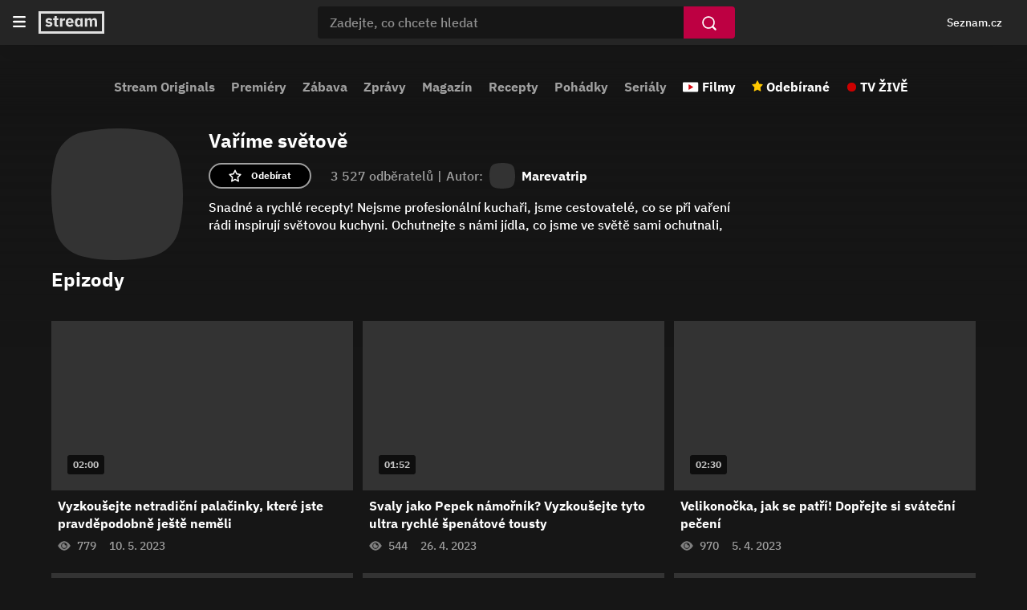

--- FILE ---
content_type: text/html; charset=utf-8
request_url: https://www.stream.cz/varime-svetove
body_size: 14758
content:
<!DOCTYPE html><html lang="cs"><head><meta charSet="utf-8"/><title>Vaříme světově | Recepty - světová kuchyně | Stream</title><link rel="preload" href="//d11-a.sdn.cz/d_11/c_static_oe_A/kOzmiQlmfoDuFBcDh8EsEvPk/e1bc/userweb/css/userweb.css" as="style" type="text/css"/><link rel="preload" href="//d11-a.sdn.cz/d_11/c_static_oe_A/kOzmiQlmfoDdPdoDpaEsEtVK/c684/font/ibm-500.woff2" as="font" type="font/woff2" crossorigin=""/><link rel="preload" href="//d11-a.sdn.cz/d_11/c_static_oe_A/kOzmiQlmfoDdPdoDpaEsEtVK/c684/font/ibm-700.woff2" as="font" type="font/woff2" crossorigin=""/><link rel="preload" href="//d11-a.sdn.cz/d_11/c_static_oY_A/nPw2pRkMOeCaYqeipC0sOXg/a903/userweb/js/userweb-loader.js" as="script" crossorigin=""/><link rel="preload" href="//d53-a.sdn.cz/d_53/sl/14/loader.js" as="script"/><meta name="description" content="Snadné a rychlé recepty! Nejsme profesionální kuchaři, jsme cestovatelé, co se při vaření rádi inspirují světovou kuchyni. Ochutnejte s námi jídla, co jsme ve světě sami ochutnali, anebo vyzkoušejte nejrůznější variace zahraničních receptů a pošlete své chuťové pohárky na cesty."/><meta property="og:title" content="Vaříme světově | Stream"/><meta property="og:locale" content="cs_CZ"/><meta property="og:site_name" content="Stream"/><meta property="og:type" content="website"/><meta property="og:url" content="https://www.stream.cz/varime-svetove"/><meta property="og:description" content="Snadné a rychlé recepty! Nejsme profesionální kuchaři, jsme cestovatelé, co se při vaření rádi inspirují světovou kuchyni. Ochutnejte s námi jídla, co jsme ve světě sami ochutnali, anebo vyzkoušejte nejrůznější variace zahraničních receptů a pošlete své chuťové pohárky na cesty."/><meta property="og:image" content="https://d154-a.sdn.cz/d_154/c_img_gS_D/CpEE.png?fl=res,800,800,1"/><meta name="twitter:card" content="summary_large_image"/><meta name="twitter:site" content="@streamcz"/><meta name="twitter:creator" content="@streamcz"/><meta http-equiv="X-UA-Compatible" content="IE=edge"/><meta property="fb:app_id" content="1580037645465493"/><script id="json-ld-general" type="application/ld+json">{"@context":"https://schema.org","@type":"WebSite","url":"https://www.stream.cz/","name":"Stream.cz","alternateName":["Stream"],"potentialAction":{"@type":"SearchAction","target":{"@type":"EntryPoint","urlTemplate":"https://www.stream.cz/hledani?dotaz={search_term_string}"},"query-input":"required name=search_term_string"},"publisher":{"@context":"https://schema.org","@type":"Organization","name":"Stream.cz","alternateName":["Stream"],"url":"https://www.stream.cz/","logo":"https://www.stream.cz/static/img/stream-logo-white.svg","sameAs":["https://cs.wikipedia.org/wiki/Stream.cz","https://www.wikidata.org/wiki/Q12056556"],"funder":{"@type":"Organization","name":"Seznam.cz","legalName":"Seznam.cz, a.s."},"memberOf":{"@type":"Organization","name":"Seznam.cz","legalName":"Seznam.cz, a.s.","sameAs":["https://www.seznam.cz/","https://o.seznam.cz/","https://cs.wikipedia.org/wiki/Seznam.cz","https://www.wikidata.org/wiki/Q3490485"]}},"about":"Videoportál Stream.cz plný stovek originálních pořadů, seriálů a filmů online."}</script><script id="json-ld" type="application/ld+json">{"@context":"https://schema.org"}</script><link rel="apple-touch-icon" sizes="180x180" href="//d11-a.sdn.cz/d_11/c_static_oe_A/kOzmiQlmfoDdPdoDpaEsEtVK/c684/img/favicons/apple-touch-icon.png"/><link rel="icon" type="image/png" sizes="32x32" href="//d11-a.sdn.cz/d_11/c_static_oe_A/kOzmiQlmfoDdPdoDpaEsEtVK/c684/img/favicons/favicon-32x32.png"/><link rel="icon" type="image/png" sizes="16x16" href="//d11-a.sdn.cz/d_11/c_static_oe_A/kOzmiQlmfoDdPdoDpaEsEtVK/c684/img/favicons/favicon-16x16.png"/><link rel="manifest" href="//d11-a.sdn.cz/d_11/c_static_oe_A/kOzmiQlmfoDdPdoDpaEsEtVK/c684/img/favicons/site.webmanifest"/><link rel="shortcut icon" href="//d11-a.sdn.cz/d_11/c_static_oe_A/kOzmiQlmfoDdPdoDpaEsEtVK/c684/img/favicons/favicon.ico"/><link rel="canonical" href="https://www.stream.cz/varime-svetove"/><meta name="msapplication-TileColor" content="#ffffff"/><meta name="msapplication-config" content="//d11-a.sdn.cz/d_11/c_static_oe_A/kOzmiQlmfoDdPdoDpaEsEtVK/c684/img/favicons/browserconfig.xml"/><meta name="theme-color" content="#ffffff"/><meta name="viewport" content="width=device-width, initial-scale=1"/><link type="text/css" rel="stylesheet" href="//d11-a.sdn.cz/d_11/c_static_oe_A/kOzmiQlmfoDuFBcDh8EsEvPk/e1bc/userweb/css/userweb.css"/><script src="//d11-a.sdn.cz/d_11/c_static_oY_A/nPw2pRkMOeCaYqeipC0sOXg/a903/userweb/js/userweb-loader.js" defer="" crossorigin=""></script><script>(function(w,d,s,l,i){w[l]=w[l]||[];w[l].push({'gtm.start': new Date().getTime(),event:'gtm.js'});var f=d.getElementsByTagName(s)[0], j=d.createElement(s),dl=l!='dataLayer'?'&l='+l:'';j.async=true;j.src= 'https://www.googletagmanager.com/gtm.js?id='+i+dl;f.parentNode.insertBefore(j,f); })(window,document,'script','dataLayer','GTM-P9BH3DH');</script></head><body><noscript><iframe src="https://www.googletagmanager.com/ns.html?id=GTM-P9BH3DH" height="0" width="0" style="display:none;visibility:hidden"></iframe></noscript><span class="sr-only" aria-live="assertive">Vaříme světově | Recepty - světová kuchyně | Stream</span><div id="app"><div data-rel="content"><div class="page-wrapper"><div class="ribbon-wrapper" data-dot="ribbon"><div class="ribbon-container"><header aria-label="Hlavička" role="banner" class="ribbon"><button class="btn ribbon__burger-btn" type="button"><span class="ribbon__burger-icon svg-high-contrast"><svg version="1.1" viewBox="0 0 14 12" aria-label="Menu" xmlns="http://www.w3.org/2000/svg"><path fill="#FFFFFF" fill-rule="evenodd" d="M1 12h12a1 1 0 100-2H1a1 1 0 100 2m0-5h12a1 1 0 100-2H1a1 1 0 100 2m0-7h12a1 1 0 110 2H1a1 1 0 110-2"></path></svg></span></button><nav aria-label="Hlavní menu" class="ribbon-menu"><ul class="ribbon-menu__content" data-dot="hamburger_menu"><li class="ribbon-menu__item"><a href="/" data-dot="home-link" class="ribbon-menu__link ribbon-menu__link--first">Domovská stránka</a></li><li class="ribbon-menu__item"><a href="/sluzba/stream" data-dot="1" class="ribbon-menu__link">Stream Originals</a></li><li class="ribbon-menu__item"><a href="/videa/nove-porady" data-dot="2" class="ribbon-menu__link">Premiéry</a></li><li class="ribbon-menu__item"><a href="/videa/zabava" data-dot="3" class="ribbon-menu__link">Zábava</a></li><li class="ribbon-menu__item"><a href="/videa/zpravodajstvi" data-dot="4" class="ribbon-menu__link">Zprávy</a></li><li class="ribbon-menu__item"><a href="/videa/magazin" data-dot="5" class="ribbon-menu__link">Magazín</a></li><li class="ribbon-menu__item"><a href="/videa/varime-jednoduse-a-chutne" data-dot="6" class="ribbon-menu__link">Recepty</a></li><li class="ribbon-menu__item"><a href="/videa/pohadky" data-dot="7" class="ribbon-menu__link">Pohádky</a></li><li class="ribbon-menu__item"><a href="/videa/serial" data-dot="8" class="ribbon-menu__link">Seriály</a></li><li class="ribbon-menu__item"><a class="ribbon-menu__link ribbon-menu__link--movies" href="/videa/filmy" data-dot="movies-link">Filmy</a></li><li class="ribbon-menu__item"><a href="/moje/odebirane" data-dot="favourites-link" class="ribbon-menu__link ribbon-menu__link--favourites">Odebírané</a></li><li class="ribbon-menu__item ribbon-menu__item--last"><a href="https://www.televizeseznam.cz/tv" data-dot="tv-link" target="_blank" class="ribbon-menu__link ribbon-menu__link--tv-live">TV ŽIVĚ</a></li></ul><div class="ribbon-menu__close"></div></nav><div class="ribbon__start"><a href="/" data-dot="logo-home-link"><span class="ribbon__logo svg-high-contrast"><svg version="1.1" xmlns="http://www.w3.org/2000/svg" class="inline-svg-fallback"><image xlink:href="/static/img/stream-logo-white.svg"></image></svg></span></a></div><div id="ribbon__center" class="ribbon__center"><form class="search-form" data-dot="search" role="search"><button class="btn search-form__back" type="button" data-dot="search-mobile-hide" title="Skrýt vyhledávání"></button><div class="search-form__input-container"><input type="text" class="search-form__input" placeholder="Zadejte, co chcete hledat" autoComplete="off" name="dotaz" value="" data-dot="search-input"/></div><button class="btn btn-search" type="submit" data-dot="search-submit" aria-label="Vyhledat"></button><button class="btn search-form__clear" type="button" data-dot="search-clear" aria-label="Smazat"></button><div class="search-form__suggestions search-form__suggestions--show"></div></form></div><div class="ribbon__end"><div class="ribbon__end--m-reversed"><div aria-label="Osobní navigace, přihlášení a notifikace" class="ribbon__badge"><szn-login-widget notifications="inside"></szn-login-widget></div><button class="btn ribbon__search-btn" type="button" data-dot="search-mobile-show" title="Zobrazit vyhledávání"></button><a href="https://www.seznam.cz" rel="noopener noreferrer" target="_blank" data-dot="seznam-link" class="ribbon__seznam-link">Seznam.cz</a></div></div></header></div></div><div class="page page-show-detail"><div class="page-layout-container"><nav class="top-nav" data-dot="show/varime-svetove/top_navigation" role="navigation" aria-label="Hlavní menu"><div class="scrl-h scrl-h--category-menu"><div class="scrl-h__button scrl-h__button--prev"><div class="scrl-h__button-container" data-dot="prev"><button class="btn btn-circular" type="button"><img class="btn__arrow btn__arrow--left" src="//d11-a.sdn.cz/d_11/c_static_oe_A/kOzmiQlmfoDdPdoDpaEsEtVK/c684/img/arrow-right.svg" alt="Předchozí"/></button></div></div><div class="scrl-h__wrapper"><div class="scrl-h__viewport"><div class="scrl-h__border"><div class="category__links-container"><div class="category__links--mobile"><a href="/videa/filmy" data-dot="movies-link" class="category__link category__link--mov category__link--first">Filmy</a><a href="/moje/odebirane" data-content-element="1" data-dot="favourites-link" class="category__link category__link--fav">Odebírané</a><a href="https://www.televizeseznam.cz/tv" data-content-element="1" data-dot="tv-link" target="_blank" class="category__link category__link--tv">TV ŽIVĚ</a></div><div class="category__links"><a href="/sluzba/stream" data-content-element="1" data-dot="1" class="category__link">Stream Originals</a><a href="/videa/nove-porady" data-content-element="1" data-dot="2" class="category__link">Premiéry</a><a href="/videa/zabava" data-content-element="1" data-dot="3" class="category__link">Zábava</a><a href="/videa/zpravodajstvi" data-content-element="1" data-dot="4" class="category__link">Zprávy</a><a href="/videa/magazin" data-content-element="1" data-dot="5" class="category__link">Magazín</a><a href="/videa/varime-jednoduse-a-chutne" data-content-element="1" data-dot="6" class="category__link">Recepty</a><a href="/videa/pohadky" data-content-element="1" data-dot="7" class="category__link">Pohádky</a><a href="/videa/serial" data-content-element="1" data-dot="8" class="category__link category__link--m-last">Seriály</a></div><div class="category__links--desktop"><a href="/videa/filmy" data-dot="movies-link" class="category__link category__link--mov">Filmy</a><a href="/moje/odebirane" data-dot="favourites-link" class="category__link category__link--fav">Odebírané</a><a href="https://www.televizeseznam.cz/tv" data-dot="tv-link" target="_blank" class="category__link category__link--tv category__link--last">TV ŽIVĚ</a></div></div></div></div></div><div class="scrl-h__button scrl-h__button--next"><div class="scrl-h__button-container" data-dot="next"><button class="btn btn-circular" type="button"><img class="btn__arrow" src="//d11-a.sdn.cz/d_11/c_static_oe_A/kOzmiQlmfoDdPdoDpaEsEtVK/c684/img/arrow-right.svg" alt="Další"/></button></div></div><div class="scrl-h__overlay scrl-h__overlay--left"></div><div class="scrl-h__overlay scrl-h__overlay--right"></div></div></nav><main class="page-layout page-layout--centered"><div class="page-layout-content page-layout-content--show-detail" data-dot="show/varime-svetove"><div class="page-container page-container--poster"><div class="promo-poster"><div class="promo-poster__bg promo-poster__overlay"></div></div></div><div class="page-container page-container--default page-container--default-padding page-container--tag-info"><div class="tag-info tag-info--show"><div class="tag-info__logo"><picture class="smg--squircle"><source srcSet="[data-uri]" type="image/webp"/><img src="[data-uri]" class="smg--fade-in smg--hide" alt="Vaříme světově"/></picture></div><div class="tag-info__cnt-container"><h1 class="h h--tag-info-h1">Vaříme světově</h1><div class="tag-info__info-box"><div class="tag-info__info-box-content"><span class="favourites">3 527<!-- --> <!-- -->odběratelů<span class="separator">|</span></span><div class="origin-tag__info">Autor:<a href="/sluzba/marevatrip" class="origin-tag__link"><div class="origin-tag__logo-container"><picture class="smg--squircle"><source srcSet="[data-uri]" type="image/webp"/><img src="[data-uri]" class="smg--fade-in smg--hide" alt="Marevatrip"/></picture></div><strong class="tag-info__strong">Marevatrip</strong></a></div></div><div class="tag-info__favourite-button-container"><button class="btn btn-favourite tag-info__favourite-button" type="button" data-dot="subscribe"><span class="btn-favourite__label">Odebírat</span></button></div></div><div class="tag-info__description"><div class="expandable expandable--tag-info"><div class="expandable__content expandable__content--collapsed">Snadné a rychlé recepty! Nejsme profesionální kuchaři, jsme cestovatelé, co se při vaření rádi inspirují světovou kuchyni. Ochutnejte s námi jídla, co jsme ve světě sami ochutnali, anebo vyzkoušejte nejrůznější variace zahraničních receptů a pošlete své chuťové pohárky na cesty.</div></div></div></div></div></div><div class="page-container page-container--default page-container--default-padding page-container--show-season-filter"><h2 class="sr-only">Epizody</h2></div><div class="page-container page-container--default page-container--default-padding page-container--season-episodes" data-dot="episodes" data-playing-context-tag-id="VGFnOjEyNTU1MTc"><ul class="episodes-box episodes-box--default"><li class="episodes-box__item" data-dot="1"><div class="vcard"><div class="vcard__img-container"><a href="/varime-svetove/vyzkousejte-netradicni-palacinky-ktere-jste-pravdepodobne-jeste-nemeli-64606243" tabindex="-1"><picture><source srcSet="[data-uri]" type="image/webp"/><img src="[data-uri]" class="vcard__img smg--fade-in smg--hide" alt="Vyzkoušejte netradiční palačinky, které jste pravděpodobně ještě neměli" width="360" height="203"/></picture><div class="vcard__splash"></div></a><span class="episode-duration">02:00</span><ul class="card-btns"><li class="card-btns__item"><button class="btn card-btn card-btn--watch" type="button" aria-label="Přehrát později function (...args) {
        return dict[locale][key](...args);
    } Vyzkoušejte netradiční palačinky, které jste pravděpodobně ještě neměli" aria-live="assertive" data-dot="watch-later" data-dot-data="{&quot;episodeId&quot;:&quot;RXBpc29kZTo2NDYwNjI0Mw&quot;,&quot;originTagId&quot;:&quot;VGFnOjEyNTU1MTc&quot;}"><span class="card-btn__text">Přehrát později</span></button></li><li class="card-btns__item"><button class="btn card-btn card-btn--subscribe" type="button" aria-label="Odebírat pořad Vaříme světově" aria-live="assertive" data-dot="subscribe" data-dot-data="{&quot;episodeId&quot;:&quot;RXBpc29kZTo2NDYwNjI0Mw&quot;,&quot;originTagId&quot;:&quot;VGFnOjEyNTU1MTc&quot;}"><span class="card-btn__text">Odebírat pořad</span></button></li></ul></div><div class="vcard__dscp"><div class="vcard__dscp-container"><a tabindex="0" class="vcard__link" href="/varime-svetove/vyzkousejte-netradicni-palacinky-ktere-jste-pravdepodobne-jeste-nemeli-64606243" data-focusable="true"><h3 class="vcard__title">Vyzkoušejte netradiční palačinky, které jste pravděpodobně ještě neměli</h3></a><button class="btn vcard__show-menu" type="button" aria-label="Otevření menu epizody" data-dot="open-modal-menu" tabindex="0"><span class="svg-high-contrast"><svg width="4" height="16" viewBox="0 0 4 16" fill="none" xmlns="http://www.w3.org/2000/svg"><path fill-rule="evenodd" clip-rule="evenodd" d="M2 -8.74228e-08C0.895999 -3.91654e-08 -6.60217e-07 0.896 -6.11959e-07 2C-5.63702e-07 3.104 0.896 4 2 4C3.104 4 4 3.104 4 2C4 0.896 3.104 -1.3568e-07 2 -8.74228e-08ZM2 6C0.896 6 -3.97948e-07 6.896 -3.4969e-07 8C-3.01433e-07 9.104 0.896 10 2 10C3.104 10 4 9.104 4 8C4 6.896 3.104 6 2 6ZM4 14C4 15.104 3.104 16 2 16C0.896 16 -3.91645e-08 15.104 -8.74219e-08 14C-1.35679e-07 12.896 0.896 12 2 12C3.104 12 4 12.896 4 14Z" fill="#A0A0A0"></path></svg></span></button></div><div class="vcard__metadata"><span aria-label="Počet shlédnutí 779" class="vcard__views">779</span><span aria-label="Datum publikace 10. 5. 2023" class="vcard__publish">10. 5. 2023</span></div></div></div></li><li class="episodes-box__item" data-dot="2"><div class="vcard"><div class="vcard__img-container"><a href="/varime-svetove/svaly-jako-pepek-namornik-vyzkousejte-tyto-ultra-rychle-spenatove-tousty-64597765" tabindex="-1"><picture><source srcSet="[data-uri]" type="image/webp"/><img src="[data-uri]" class="vcard__img smg--fade-in smg--hide" alt="Svaly jako Pepek námořník? Vyzkoušejte tyto ultra rychlé špenátové tousty" width="360" height="203"/></picture><div class="vcard__splash"></div></a><span class="episode-duration">01:52</span><ul class="card-btns"><li class="card-btns__item"><button class="btn card-btn card-btn--watch" type="button" aria-label="Přehrát později function (...args) {
        return dict[locale][key](...args);
    } Svaly jako Pepek námořník? Vyzkoušejte tyto ultra rychlé špenátové tousty" aria-live="assertive" data-dot="watch-later" data-dot-data="{&quot;episodeId&quot;:&quot;RXBpc29kZTo2NDU5Nzc2NQ&quot;,&quot;originTagId&quot;:&quot;VGFnOjEyNTU1MTc&quot;}"><span class="card-btn__text">Přehrát později</span></button></li><li class="card-btns__item"><button class="btn card-btn card-btn--subscribe" type="button" aria-label="Odebírat pořad Vaříme světově" aria-live="assertive" data-dot="subscribe" data-dot-data="{&quot;episodeId&quot;:&quot;RXBpc29kZTo2NDU5Nzc2NQ&quot;,&quot;originTagId&quot;:&quot;VGFnOjEyNTU1MTc&quot;}"><span class="card-btn__text">Odebírat pořad</span></button></li></ul></div><div class="vcard__dscp"><div class="vcard__dscp-container"><a tabindex="0" class="vcard__link" href="/varime-svetove/svaly-jako-pepek-namornik-vyzkousejte-tyto-ultra-rychle-spenatove-tousty-64597765" data-focusable="true"><h3 class="vcard__title">Svaly jako Pepek námořník? Vyzkoušejte tyto ultra rychlé špenátové tousty</h3></a><button class="btn vcard__show-menu" type="button" aria-label="Otevření menu epizody" data-dot="open-modal-menu" tabindex="0"><span class="svg-high-contrast"><svg width="4" height="16" viewBox="0 0 4 16" fill="none" xmlns="http://www.w3.org/2000/svg"><path fill-rule="evenodd" clip-rule="evenodd" d="M2 -8.74228e-08C0.895999 -3.91654e-08 -6.60217e-07 0.896 -6.11959e-07 2C-5.63702e-07 3.104 0.896 4 2 4C3.104 4 4 3.104 4 2C4 0.896 3.104 -1.3568e-07 2 -8.74228e-08ZM2 6C0.896 6 -3.97948e-07 6.896 -3.4969e-07 8C-3.01433e-07 9.104 0.896 10 2 10C3.104 10 4 9.104 4 8C4 6.896 3.104 6 2 6ZM4 14C4 15.104 3.104 16 2 16C0.896 16 -3.91645e-08 15.104 -8.74219e-08 14C-1.35679e-07 12.896 0.896 12 2 12C3.104 12 4 12.896 4 14Z" fill="#A0A0A0"></path></svg></span></button></div><div class="vcard__metadata"><span aria-label="Počet shlédnutí 544" class="vcard__views">544</span><span aria-label="Datum publikace 26. 4. 2023" class="vcard__publish">26. 4. 2023</span></div></div></div></li><li class="episodes-box__item" data-dot="3"><div class="vcard"><div class="vcard__img-container"><a href="/varime-svetove/velikonocka-jak-se-patri-doprejte-si-svatecni-peceni-64584793" tabindex="-1"><picture><source srcSet="[data-uri]" type="image/webp"/><img src="[data-uri]" class="vcard__img smg--fade-in smg--hide" alt="Velikonočka, jak se patří! Dopřejte si sváteční pečení" width="360" height="203"/></picture><div class="vcard__splash"></div></a><span class="episode-duration">02:30</span><ul class="card-btns"><li class="card-btns__item"><button class="btn card-btn card-btn--watch" type="button" aria-label="Přehrát později function (...args) {
        return dict[locale][key](...args);
    } Velikonočka, jak se patří! Dopřejte si sváteční pečení" aria-live="assertive" data-dot="watch-later" data-dot-data="{&quot;episodeId&quot;:&quot;RXBpc29kZTo2NDU4NDc5Mw&quot;,&quot;originTagId&quot;:&quot;VGFnOjEyNTU1MTc&quot;}"><span class="card-btn__text">Přehrát později</span></button></li><li class="card-btns__item"><button class="btn card-btn card-btn--subscribe" type="button" aria-label="Odebírat pořad Vaříme světově" aria-live="assertive" data-dot="subscribe" data-dot-data="{&quot;episodeId&quot;:&quot;RXBpc29kZTo2NDU4NDc5Mw&quot;,&quot;originTagId&quot;:&quot;VGFnOjEyNTU1MTc&quot;}"><span class="card-btn__text">Odebírat pořad</span></button></li></ul></div><div class="vcard__dscp"><div class="vcard__dscp-container"><a tabindex="0" class="vcard__link" href="/varime-svetove/velikonocka-jak-se-patri-doprejte-si-svatecni-peceni-64584793" data-focusable="true"><h3 class="vcard__title">Velikonočka, jak se patří! Dopřejte si sváteční pečení</h3></a><button class="btn vcard__show-menu" type="button" aria-label="Otevření menu epizody" data-dot="open-modal-menu" tabindex="0"><span class="svg-high-contrast"><svg width="4" height="16" viewBox="0 0 4 16" fill="none" xmlns="http://www.w3.org/2000/svg"><path fill-rule="evenodd" clip-rule="evenodd" d="M2 -8.74228e-08C0.895999 -3.91654e-08 -6.60217e-07 0.896 -6.11959e-07 2C-5.63702e-07 3.104 0.896 4 2 4C3.104 4 4 3.104 4 2C4 0.896 3.104 -1.3568e-07 2 -8.74228e-08ZM2 6C0.896 6 -3.97948e-07 6.896 -3.4969e-07 8C-3.01433e-07 9.104 0.896 10 2 10C3.104 10 4 9.104 4 8C4 6.896 3.104 6 2 6ZM4 14C4 15.104 3.104 16 2 16C0.896 16 -3.91645e-08 15.104 -8.74219e-08 14C-1.35679e-07 12.896 0.896 12 2 12C3.104 12 4 12.896 4 14Z" fill="#A0A0A0"></path></svg></span></button></div><div class="vcard__metadata"><span aria-label="Počet shlédnutí 970" class="vcard__views">970</span><span aria-label="Datum publikace 5. 4. 2023" class="vcard__publish">5. 4. 2023</span></div></div></div></li><li class="episodes-box__item" data-dot="4"><div class="vcard"><div class="vcard__img-container"><a href="/varime-svetove/toto-neni-april-rozletany-spanelsky-ptacek-bez-ptacka-po-masu-ani-pes-nestekne-64584595" tabindex="-1"><picture><source srcSet="[data-uri]" type="image/webp"/><img src="[data-uri]" class="vcard__img smg--fade-in smg--hide" alt="Toto není apríl! Rozlétaný španělský ptáček bez ptáčka – po masu ani pes neštěkne" width="360" height="203"/></picture><div class="vcard__splash"></div></a><span class="episode-duration">02:17</span><ul class="card-btns"><li class="card-btns__item"><button class="btn card-btn card-btn--watch" type="button" aria-label="Přehrát později function (...args) {
        return dict[locale][key](...args);
    } Toto není apríl! Rozlétaný španělský ptáček bez ptáčka – po masu ani pes neštěkne" aria-live="assertive" data-dot="watch-later" data-dot-data="{&quot;episodeId&quot;:&quot;RXBpc29kZTo2NDU4NDU5NQ&quot;,&quot;originTagId&quot;:&quot;VGFnOjEyNTU1MTc&quot;}"><span class="card-btn__text">Přehrát později</span></button></li><li class="card-btns__item"><button class="btn card-btn card-btn--subscribe" type="button" aria-label="Odebírat pořad Vaříme světově" aria-live="assertive" data-dot="subscribe" data-dot-data="{&quot;episodeId&quot;:&quot;RXBpc29kZTo2NDU4NDU5NQ&quot;,&quot;originTagId&quot;:&quot;VGFnOjEyNTU1MTc&quot;}"><span class="card-btn__text">Odebírat pořad</span></button></li></ul></div><div class="vcard__dscp"><div class="vcard__dscp-container"><a tabindex="0" class="vcard__link" href="/varime-svetove/toto-neni-april-rozletany-spanelsky-ptacek-bez-ptacka-po-masu-ani-pes-nestekne-64584595" data-focusable="true"><h3 class="vcard__title">Toto není apríl! Rozlétaný španělský ptáček bez ptáčka – po masu ani pes neštěkne</h3></a><button class="btn vcard__show-menu" type="button" aria-label="Otevření menu epizody" data-dot="open-modal-menu" tabindex="0"><span class="svg-high-contrast"><svg width="4" height="16" viewBox="0 0 4 16" fill="none" xmlns="http://www.w3.org/2000/svg"><path fill-rule="evenodd" clip-rule="evenodd" d="M2 -8.74228e-08C0.895999 -3.91654e-08 -6.60217e-07 0.896 -6.11959e-07 2C-5.63702e-07 3.104 0.896 4 2 4C3.104 4 4 3.104 4 2C4 0.896 3.104 -1.3568e-07 2 -8.74228e-08ZM2 6C0.896 6 -3.97948e-07 6.896 -3.4969e-07 8C-3.01433e-07 9.104 0.896 10 2 10C3.104 10 4 9.104 4 8C4 6.896 3.104 6 2 6ZM4 14C4 15.104 3.104 16 2 16C0.896 16 -3.91645e-08 15.104 -8.74219e-08 14C-1.35679e-07 12.896 0.896 12 2 12C3.104 12 4 12.896 4 14Z" fill="#A0A0A0"></path></svg></span></button></div><div class="vcard__metadata"><span aria-label="Počet shlédnutí 1881" class="vcard__views">1 881</span><span aria-label="Datum publikace 1. 4. 2023" class="vcard__publish">1. 4. 2023</span></div></div></div></li><li class="episodes-box__item" data-dot="5"><div class="vcard"><div class="vcard__img-container"><a href="/varime-svetove/pierogi-polska-specialita-v-ceskych-domacnostech-64578071" tabindex="-1"><picture><source srcSet="[data-uri]" type="image/webp"/><img src="[data-uri]" class="vcard__img smg--fade-in smg--hide" alt="Pierogi - polská specialita v českých domácnostech" width="360" height="203"/></picture><div class="vcard__splash"></div></a><span class="episode-duration">02:35</span><ul class="card-btns"><li class="card-btns__item"><button class="btn card-btn card-btn--watch" type="button" aria-label="Přehrát později function (...args) {
        return dict[locale][key](...args);
    } Pierogi - polská specialita v českých domácnostech" aria-live="assertive" data-dot="watch-later" data-dot-data="{&quot;episodeId&quot;:&quot;RXBpc29kZTo2NDU3ODA3MQ&quot;,&quot;originTagId&quot;:&quot;VGFnOjEyNTU1MTc&quot;}"><span class="card-btn__text">Přehrát později</span></button></li><li class="card-btns__item"><button class="btn card-btn card-btn--subscribe" type="button" aria-label="Odebírat pořad Vaříme světově" aria-live="assertive" data-dot="subscribe" data-dot-data="{&quot;episodeId&quot;:&quot;RXBpc29kZTo2NDU3ODA3MQ&quot;,&quot;originTagId&quot;:&quot;VGFnOjEyNTU1MTc&quot;}"><span class="card-btn__text">Odebírat pořad</span></button></li></ul></div><div class="vcard__dscp"><div class="vcard__dscp-container"><a tabindex="0" class="vcard__link" href="/varime-svetove/pierogi-polska-specialita-v-ceskych-domacnostech-64578071" data-focusable="true"><h3 class="vcard__title">Pierogi - polská specialita v českých domácnostech</h3></a><button class="btn vcard__show-menu" type="button" aria-label="Otevření menu epizody" data-dot="open-modal-menu" tabindex="0"><span class="svg-high-contrast"><svg width="4" height="16" viewBox="0 0 4 16" fill="none" xmlns="http://www.w3.org/2000/svg"><path fill-rule="evenodd" clip-rule="evenodd" d="M2 -8.74228e-08C0.895999 -3.91654e-08 -6.60217e-07 0.896 -6.11959e-07 2C-5.63702e-07 3.104 0.896 4 2 4C3.104 4 4 3.104 4 2C4 0.896 3.104 -1.3568e-07 2 -8.74228e-08ZM2 6C0.896 6 -3.97948e-07 6.896 -3.4969e-07 8C-3.01433e-07 9.104 0.896 10 2 10C3.104 10 4 9.104 4 8C4 6.896 3.104 6 2 6ZM4 14C4 15.104 3.104 16 2 16C0.896 16 -3.91645e-08 15.104 -8.74219e-08 14C-1.35679e-07 12.896 0.896 12 2 12C3.104 12 4 12.896 4 14Z" fill="#A0A0A0"></path></svg></span></button></div><div class="vcard__metadata"><span aria-label="Počet shlédnutí 2247" class="vcard__views">2 247</span><span aria-label="Datum publikace 22. 3. 2023" class="vcard__publish">22. 3. 2023</span></div></div></div></li><li class="episodes-box__item" data-dot="6"><div class="vcard"><div class="vcard__img-container"><a href="/varime-svetove/z-teto-sladke-cokoladove-pomazanky-budete-mit-boule-za-usima-64573931" tabindex="-1"><picture><source srcSet="[data-uri]" type="image/webp"/><img src="[data-uri]" class="vcard__img smg--fade-in smg--hide" alt="Z této sladké čokoládové pomazánky budete mít boule za ušima!" width="360" height="203"/></picture><div class="vcard__splash"></div></a><span class="episode-duration">02:08</span><ul class="card-btns"><li class="card-btns__item"><button class="btn card-btn card-btn--watch" type="button" aria-label="Přehrát později function (...args) {
        return dict[locale][key](...args);
    } Z této sladké čokoládové pomazánky budete mít boule za ušima!" aria-live="assertive" data-dot="watch-later" data-dot-data="{&quot;episodeId&quot;:&quot;RXBpc29kZTo2NDU3MzkzMQ&quot;,&quot;originTagId&quot;:&quot;VGFnOjEyNTU1MTc&quot;}"><span class="card-btn__text">Přehrát později</span></button></li><li class="card-btns__item"><button class="btn card-btn card-btn--subscribe" type="button" aria-label="Odebírat pořad Vaříme světově" aria-live="assertive" data-dot="subscribe" data-dot-data="{&quot;episodeId&quot;:&quot;RXBpc29kZTo2NDU3MzkzMQ&quot;,&quot;originTagId&quot;:&quot;VGFnOjEyNTU1MTc&quot;}"><span class="card-btn__text">Odebírat pořad</span></button></li></ul></div><div class="vcard__dscp"><div class="vcard__dscp-container"><a tabindex="0" class="vcard__link" href="/varime-svetove/z-teto-sladke-cokoladove-pomazanky-budete-mit-boule-za-usima-64573931" data-focusable="true"><h3 class="vcard__title">Z této sladké čokoládové pomazánky budete mít boule za ušima!</h3></a><button class="btn vcard__show-menu" type="button" aria-label="Otevření menu epizody" data-dot="open-modal-menu" tabindex="0"><span class="svg-high-contrast"><svg width="4" height="16" viewBox="0 0 4 16" fill="none" xmlns="http://www.w3.org/2000/svg"><path fill-rule="evenodd" clip-rule="evenodd" d="M2 -8.74228e-08C0.895999 -3.91654e-08 -6.60217e-07 0.896 -6.11959e-07 2C-5.63702e-07 3.104 0.896 4 2 4C3.104 4 4 3.104 4 2C4 0.896 3.104 -1.3568e-07 2 -8.74228e-08ZM2 6C0.896 6 -3.97948e-07 6.896 -3.4969e-07 8C-3.01433e-07 9.104 0.896 10 2 10C3.104 10 4 9.104 4 8C4 6.896 3.104 6 2 6ZM4 14C4 15.104 3.104 16 2 16C0.896 16 -3.91645e-08 15.104 -8.74219e-08 14C-1.35679e-07 12.896 0.896 12 2 12C3.104 12 4 12.896 4 14Z" fill="#A0A0A0"></path></svg></span></button></div><div class="vcard__metadata"><span aria-label="Počet shlédnutí 1376" class="vcard__views">1 376</span><span aria-label="Datum publikace 15. 3. 2023" class="vcard__publish">15. 3. 2023</span></div></div></div></li><li class="episodes-box__item" data-dot="7"><div class="vcard"><div class="vcard__img-container"><a href="/varime-svetove/dlouho-do-vyplaty-vyzkousejte-levny-pokrm-ktery-se-stal-delikatesou-64563113" tabindex="-1"><picture><source srcSet="[data-uri]" type="image/webp"/><img src="[data-uri]" class="vcard__img smg--fade-in smg--hide" alt="Labskaus: Levný pokrm, který se stal delikatesou" width="360" height="203"/></picture><div class="vcard__splash"></div></a><span class="episode-duration">01:58</span><ul class="card-btns"><li class="card-btns__item"><button class="btn card-btn card-btn--watch" type="button" aria-label="Přehrát později function (...args) {
        return dict[locale][key](...args);
    } Labskaus: Levný pokrm, který se stal delikatesou" aria-live="assertive" data-dot="watch-later" data-dot-data="{&quot;episodeId&quot;:&quot;RXBpc29kZTo2NDU2MzExMw&quot;,&quot;originTagId&quot;:&quot;VGFnOjEyNTU1MTc&quot;}"><span class="card-btn__text">Přehrát později</span></button></li><li class="card-btns__item"><button class="btn card-btn card-btn--subscribe" type="button" aria-label="Odebírat pořad Vaříme světově" aria-live="assertive" data-dot="subscribe" data-dot-data="{&quot;episodeId&quot;:&quot;RXBpc29kZTo2NDU2MzExMw&quot;,&quot;originTagId&quot;:&quot;VGFnOjEyNTU1MTc&quot;}"><span class="card-btn__text">Odebírat pořad</span></button></li></ul></div><div class="vcard__dscp"><div class="vcard__dscp-container"><a tabindex="0" class="vcard__link" href="/varime-svetove/dlouho-do-vyplaty-vyzkousejte-levny-pokrm-ktery-se-stal-delikatesou-64563113" data-focusable="true"><h3 class="vcard__title">Labskaus: Levný pokrm, který se stal delikatesou</h3></a><button class="btn vcard__show-menu" type="button" aria-label="Otevření menu epizody" data-dot="open-modal-menu" tabindex="0"><span class="svg-high-contrast"><svg width="4" height="16" viewBox="0 0 4 16" fill="none" xmlns="http://www.w3.org/2000/svg"><path fill-rule="evenodd" clip-rule="evenodd" d="M2 -8.74228e-08C0.895999 -3.91654e-08 -6.60217e-07 0.896 -6.11959e-07 2C-5.63702e-07 3.104 0.896 4 2 4C3.104 4 4 3.104 4 2C4 0.896 3.104 -1.3568e-07 2 -8.74228e-08ZM2 6C0.896 6 -3.97948e-07 6.896 -3.4969e-07 8C-3.01433e-07 9.104 0.896 10 2 10C3.104 10 4 9.104 4 8C4 6.896 3.104 6 2 6ZM4 14C4 15.104 3.104 16 2 16C0.896 16 -3.91645e-08 15.104 -8.74219e-08 14C-1.35679e-07 12.896 0.896 12 2 12C3.104 12 4 12.896 4 14Z" fill="#A0A0A0"></path></svg></span></button></div><div class="vcard__metadata"><span aria-label="Počet shlédnutí 51364" class="vcard__views">51 364</span><span aria-label="Datum publikace 1. 3. 2023" class="vcard__publish">1. 3. 2023</span></div></div></div></li><li class="episodes-box__item" data-dot="8"><div class="vcard"><div class="vcard__img-container"><a href="/varime-svetove/s-reckou-cockovou-polevkou-rozhodne-nezchudnete-64527755" tabindex="-1"><picture><source srcSet="[data-uri]" type="image/webp"/><img src="[data-uri]" class="vcard__img smg--fade-in smg--hide" alt="S řeckou čočkovou polévkou rozhodně nezchudnete" width="360" height="203"/></picture><div class="vcard__splash"></div></a><span class="episode-duration">02:21</span><ul class="card-btns"><li class="card-btns__item"><button class="btn card-btn card-btn--watch" type="button" aria-label="Přehrát později function (...args) {
        return dict[locale][key](...args);
    } S řeckou čočkovou polévkou rozhodně nezchudnete" aria-live="assertive" data-dot="watch-later" data-dot-data="{&quot;episodeId&quot;:&quot;RXBpc29kZTo2NDUyNzc1NQ&quot;,&quot;originTagId&quot;:&quot;VGFnOjEyNTU1MTc&quot;}"><span class="card-btn__text">Přehrát později</span></button></li><li class="card-btns__item"><button class="btn card-btn card-btn--subscribe" type="button" aria-label="Odebírat pořad Vaříme světově" aria-live="assertive" data-dot="subscribe" data-dot-data="{&quot;episodeId&quot;:&quot;RXBpc29kZTo2NDUyNzc1NQ&quot;,&quot;originTagId&quot;:&quot;VGFnOjEyNTU1MTc&quot;}"><span class="card-btn__text">Odebírat pořad</span></button></li></ul></div><div class="vcard__dscp"><div class="vcard__dscp-container"><a tabindex="0" class="vcard__link" href="/varime-svetove/s-reckou-cockovou-polevkou-rozhodne-nezchudnete-64527755" data-focusable="true"><h3 class="vcard__title">S řeckou čočkovou polévkou rozhodně nezchudnete</h3></a><button class="btn vcard__show-menu" type="button" aria-label="Otevření menu epizody" data-dot="open-modal-menu" tabindex="0"><span class="svg-high-contrast"><svg width="4" height="16" viewBox="0 0 4 16" fill="none" xmlns="http://www.w3.org/2000/svg"><path fill-rule="evenodd" clip-rule="evenodd" d="M2 -8.74228e-08C0.895999 -3.91654e-08 -6.60217e-07 0.896 -6.11959e-07 2C-5.63702e-07 3.104 0.896 4 2 4C3.104 4 4 3.104 4 2C4 0.896 3.104 -1.3568e-07 2 -8.74228e-08ZM2 6C0.896 6 -3.97948e-07 6.896 -3.4969e-07 8C-3.01433e-07 9.104 0.896 10 2 10C3.104 10 4 9.104 4 8C4 6.896 3.104 6 2 6ZM4 14C4 15.104 3.104 16 2 16C0.896 16 -3.91645e-08 15.104 -8.74219e-08 14C-1.35679e-07 12.896 0.896 12 2 12C3.104 12 4 12.896 4 14Z" fill="#A0A0A0"></path></svg></span></button></div><div class="vcard__metadata"><span aria-label="Počet shlédnutí 3256" class="vcard__views">3 256</span><span aria-label="Datum publikace 28. 12. 2022" class="vcard__publish">28. 12. 2022</span></div></div></div></li><li class="episodes-box__item" data-dot="9"><div class="vcard"><div class="vcard__img-container"><a href="/varime-svetove/punc-dokonaly-recept-z-bileho-vina-64525091" tabindex="-1"><picture><source srcSet="[data-uri]" type="image/webp"/><img src="[data-uri]" class="vcard__img smg--fade-in smg--hide" alt="Punč – dokonalý recept z bílého vína" width="360" height="203"/></picture><div class="vcard__splash"></div></a><span class="episode-duration">01:48</span><ul class="card-btns"><li class="card-btns__item"><button class="btn card-btn card-btn--watch" type="button" aria-label="Přehrát později function (...args) {
        return dict[locale][key](...args);
    } Punč – dokonalý recept z bílého vína" aria-live="assertive" data-dot="watch-later" data-dot-data="{&quot;episodeId&quot;:&quot;RXBpc29kZTo2NDUyNTA5MQ&quot;,&quot;originTagId&quot;:&quot;VGFnOjEyNTU1MTc&quot;}"><span class="card-btn__text">Přehrát později</span></button></li><li class="card-btns__item"><button class="btn card-btn card-btn--subscribe" type="button" aria-label="Odebírat pořad Vaříme světově" aria-live="assertive" data-dot="subscribe" data-dot-data="{&quot;episodeId&quot;:&quot;RXBpc29kZTo2NDUyNTA5MQ&quot;,&quot;originTagId&quot;:&quot;VGFnOjEyNTU1MTc&quot;}"><span class="card-btn__text">Odebírat pořad</span></button></li></ul></div><div class="vcard__dscp"><div class="vcard__dscp-container"><a tabindex="0" class="vcard__link" href="/varime-svetove/punc-dokonaly-recept-z-bileho-vina-64525091" data-focusable="true"><h3 class="vcard__title">Punč – dokonalý recept z bílého vína</h3></a><button class="btn vcard__show-menu" type="button" aria-label="Otevření menu epizody" data-dot="open-modal-menu" tabindex="0"><span class="svg-high-contrast"><svg width="4" height="16" viewBox="0 0 4 16" fill="none" xmlns="http://www.w3.org/2000/svg"><path fill-rule="evenodd" clip-rule="evenodd" d="M2 -8.74228e-08C0.895999 -3.91654e-08 -6.60217e-07 0.896 -6.11959e-07 2C-5.63702e-07 3.104 0.896 4 2 4C3.104 4 4 3.104 4 2C4 0.896 3.104 -1.3568e-07 2 -8.74228e-08ZM2 6C0.896 6 -3.97948e-07 6.896 -3.4969e-07 8C-3.01433e-07 9.104 0.896 10 2 10C3.104 10 4 9.104 4 8C4 6.896 3.104 6 2 6ZM4 14C4 15.104 3.104 16 2 16C0.896 16 -3.91645e-08 15.104 -8.74219e-08 14C-1.35679e-07 12.896 0.896 12 2 12C3.104 12 4 12.896 4 14Z" fill="#A0A0A0"></path></svg></span></button></div><div class="vcard__metadata"><span aria-label="Počet shlédnutí 2726" class="vcard__views">2 726</span><span aria-label="Datum publikace 21. 12. 2022" class="vcard__publish">21. 12. 2022</span></div></div></div></li><li class="episodes-box__item" data-dot="10"><div class="vcard"><div class="vcard__img-container"><a href="/varime-svetove/tyto-cokoladove-susenky-zmizi-ze-stolu-driv-nez-je-na-nej-polozite-64520549" tabindex="-1"><picture><source srcSet="[data-uri]" type="image/webp"/><img src="[data-uri]" class="vcard__img smg--fade-in smg--hide" alt="Tyto čokoládové sušenky zmizí ze stolu dřív, než je na něj položíte" width="360" height="203"/></picture><div class="vcard__splash"></div></a><span class="episode-duration">02:11</span><ul class="card-btns"><li class="card-btns__item"><button class="btn card-btn card-btn--watch" type="button" aria-label="Přehrát později function (...args) {
        return dict[locale][key](...args);
    } Tyto čokoládové sušenky zmizí ze stolu dřív, než je na něj položíte" aria-live="assertive" data-dot="watch-later" data-dot-data="{&quot;episodeId&quot;:&quot;RXBpc29kZTo2NDUyMDU0OQ&quot;,&quot;originTagId&quot;:&quot;VGFnOjEyNTU1MTc&quot;}"><span class="card-btn__text">Přehrát později</span></button></li><li class="card-btns__item"><button class="btn card-btn card-btn--subscribe" type="button" aria-label="Odebírat pořad Vaříme světově" aria-live="assertive" data-dot="subscribe" data-dot-data="{&quot;episodeId&quot;:&quot;RXBpc29kZTo2NDUyMDU0OQ&quot;,&quot;originTagId&quot;:&quot;VGFnOjEyNTU1MTc&quot;}"><span class="card-btn__text">Odebírat pořad</span></button></li></ul></div><div class="vcard__dscp"><div class="vcard__dscp-container"><a tabindex="0" class="vcard__link" href="/varime-svetove/tyto-cokoladove-susenky-zmizi-ze-stolu-driv-nez-je-na-nej-polozite-64520549" data-focusable="true"><h3 class="vcard__title">Tyto čokoládové sušenky zmizí ze stolu dřív, než je na něj položíte</h3></a><button class="btn vcard__show-menu" type="button" aria-label="Otevření menu epizody" data-dot="open-modal-menu" tabindex="0"><span class="svg-high-contrast"><svg width="4" height="16" viewBox="0 0 4 16" fill="none" xmlns="http://www.w3.org/2000/svg"><path fill-rule="evenodd" clip-rule="evenodd" d="M2 -8.74228e-08C0.895999 -3.91654e-08 -6.60217e-07 0.896 -6.11959e-07 2C-5.63702e-07 3.104 0.896 4 2 4C3.104 4 4 3.104 4 2C4 0.896 3.104 -1.3568e-07 2 -8.74228e-08ZM2 6C0.896 6 -3.97948e-07 6.896 -3.4969e-07 8C-3.01433e-07 9.104 0.896 10 2 10C3.104 10 4 9.104 4 8C4 6.896 3.104 6 2 6ZM4 14C4 15.104 3.104 16 2 16C0.896 16 -3.91645e-08 15.104 -8.74219e-08 14C-1.35679e-07 12.896 0.896 12 2 12C3.104 12 4 12.896 4 14Z" fill="#A0A0A0"></path></svg></span></button></div><div class="vcard__metadata"><span aria-label="Počet shlédnutí 7550" class="vcard__views">7 550</span><span aria-label="Datum publikace 14. 12. 2022" class="vcard__publish">14. 12. 2022</span></div></div></div></li><li class="episodes-box__item" data-dot="11"><div class="vcard"><div class="vcard__img-container"><a href="/varime-svetove/cukrovi-ktere-nadchne-medovnikove-koule-oslni-kazdeho-mlsouna-64515659" tabindex="-1"><picture><source srcSet="[data-uri]" type="image/webp"/><img src="[data-uri]" class="vcard__img smg--fade-in smg--hide" alt="Cukroví, které nadchne! Medovníkové koule oslní každého mlsouna" width="360" height="203"/></picture><div class="vcard__splash"></div></a><span class="episode-duration">01:53</span><ul class="card-btns"><li class="card-btns__item"><button class="btn card-btn card-btn--watch" type="button" aria-label="Přehrát později function (...args) {
        return dict[locale][key](...args);
    } Cukroví, které nadchne! Medovníkové koule oslní každého mlsouna" aria-live="assertive" data-dot="watch-later" data-dot-data="{&quot;episodeId&quot;:&quot;RXBpc29kZTo2NDUxNTY1OQ&quot;,&quot;originTagId&quot;:&quot;VGFnOjEyNTU1MTc&quot;}"><span class="card-btn__text">Přehrát později</span></button></li><li class="card-btns__item"><button class="btn card-btn card-btn--subscribe" type="button" aria-label="Odebírat pořad Vaříme světově" aria-live="assertive" data-dot="subscribe" data-dot-data="{&quot;episodeId&quot;:&quot;RXBpc29kZTo2NDUxNTY1OQ&quot;,&quot;originTagId&quot;:&quot;VGFnOjEyNTU1MTc&quot;}"><span class="card-btn__text">Odebírat pořad</span></button></li></ul></div><div class="vcard__dscp"><div class="vcard__dscp-container"><a tabindex="0" class="vcard__link" href="/varime-svetove/cukrovi-ktere-nadchne-medovnikove-koule-oslni-kazdeho-mlsouna-64515659" data-focusable="true"><h3 class="vcard__title">Cukroví, které nadchne! Medovníkové koule oslní každého mlsouna</h3></a><button class="btn vcard__show-menu" type="button" aria-label="Otevření menu epizody" data-dot="open-modal-menu" tabindex="0"><span class="svg-high-contrast"><svg width="4" height="16" viewBox="0 0 4 16" fill="none" xmlns="http://www.w3.org/2000/svg"><path fill-rule="evenodd" clip-rule="evenodd" d="M2 -8.74228e-08C0.895999 -3.91654e-08 -6.60217e-07 0.896 -6.11959e-07 2C-5.63702e-07 3.104 0.896 4 2 4C3.104 4 4 3.104 4 2C4 0.896 3.104 -1.3568e-07 2 -8.74228e-08ZM2 6C0.896 6 -3.97948e-07 6.896 -3.4969e-07 8C-3.01433e-07 9.104 0.896 10 2 10C3.104 10 4 9.104 4 8C4 6.896 3.104 6 2 6ZM4 14C4 15.104 3.104 16 2 16C0.896 16 -3.91645e-08 15.104 -8.74219e-08 14C-1.35679e-07 12.896 0.896 12 2 12C3.104 12 4 12.896 4 14Z" fill="#A0A0A0"></path></svg></span></button></div><div class="vcard__metadata"><span aria-label="Počet shlédnutí 15432" class="vcard__views">15 432</span><span aria-label="Datum publikace 7. 12. 2022" class="vcard__publish">7. 12. 2022</span></div></div></div></li><li class="episodes-box__item" data-dot="12"><div class="vcard"><div class="vcard__img-container"><a href="/varime-svetove/fantasticka-domaci-horka-cokolada-64512737" tabindex="-1"><picture><source srcSet="[data-uri]" type="image/webp"/><img src="[data-uri]" class="vcard__img smg--fade-in smg--hide" alt="Fantastická domácí horká čokoláda" width="360" height="203"/></picture><div class="vcard__splash"></div></a><span class="episode-duration">01:31</span><ul class="card-btns"><li class="card-btns__item"><button class="btn card-btn card-btn--watch" type="button" aria-label="Přehrát později function (...args) {
        return dict[locale][key](...args);
    } Fantastická domácí horká čokoláda" aria-live="assertive" data-dot="watch-later" data-dot-data="{&quot;episodeId&quot;:&quot;RXBpc29kZTo2NDUxMjczNw&quot;,&quot;originTagId&quot;:&quot;VGFnOjEyNTU1MTc&quot;}"><span class="card-btn__text">Přehrát později</span></button></li><li class="card-btns__item"><button class="btn card-btn card-btn--subscribe" type="button" aria-label="Odebírat pořad Vaříme světově" aria-live="assertive" data-dot="subscribe" data-dot-data="{&quot;episodeId&quot;:&quot;RXBpc29kZTo2NDUxMjczNw&quot;,&quot;originTagId&quot;:&quot;VGFnOjEyNTU1MTc&quot;}"><span class="card-btn__text">Odebírat pořad</span></button></li></ul></div><div class="vcard__dscp"><div class="vcard__dscp-container"><a tabindex="0" class="vcard__link" href="/varime-svetove/fantasticka-domaci-horka-cokolada-64512737" data-focusable="true"><h3 class="vcard__title">Fantastická domácí horká čokoláda</h3></a><button class="btn vcard__show-menu" type="button" aria-label="Otevření menu epizody" data-dot="open-modal-menu" tabindex="0"><span class="svg-high-contrast"><svg width="4" height="16" viewBox="0 0 4 16" fill="none" xmlns="http://www.w3.org/2000/svg"><path fill-rule="evenodd" clip-rule="evenodd" d="M2 -8.74228e-08C0.895999 -3.91654e-08 -6.60217e-07 0.896 -6.11959e-07 2C-5.63702e-07 3.104 0.896 4 2 4C3.104 4 4 3.104 4 2C4 0.896 3.104 -1.3568e-07 2 -8.74228e-08ZM2 6C0.896 6 -3.97948e-07 6.896 -3.4969e-07 8C-3.01433e-07 9.104 0.896 10 2 10C3.104 10 4 9.104 4 8C4 6.896 3.104 6 2 6ZM4 14C4 15.104 3.104 16 2 16C0.896 16 -3.91645e-08 15.104 -8.74219e-08 14C-1.35679e-07 12.896 0.896 12 2 12C3.104 12 4 12.896 4 14Z" fill="#A0A0A0"></path></svg></span></button></div><div class="vcard__metadata"><span aria-label="Počet shlédnutí 2334" class="vcard__views">2 334</span><span aria-label="Datum publikace 30. 11. 2022" class="vcard__publish">30. 11. 2022</span></div></div></div></li><li class="episodes-box__item" data-dot="13"><div class="vcard"><div class="vcard__img-container"><a href="/varime-svetove/krupave-bramboracky-s-uzasne-chutnou-kureci-smesi-64504055" tabindex="-1"><picture><source srcSet="[data-uri]" type="image/webp"/><img src="[data-uri]" class="vcard__img smg--fade-in smg--hide" alt="Křupavé bramboráčky s úžasně chutnou kuřecí směsí" width="360" height="203"/></picture><div class="vcard__splash"></div></a><span class="episode-duration">02:39</span><ul class="card-btns"><li class="card-btns__item"><button class="btn card-btn card-btn--watch" type="button" aria-label="Přehrát později function (...args) {
        return dict[locale][key](...args);
    } Křupavé bramboráčky s úžasně chutnou kuřecí směsí" aria-live="assertive" data-dot="watch-later" data-dot-data="{&quot;episodeId&quot;:&quot;RXBpc29kZTo2NDUwNDA1NQ&quot;,&quot;originTagId&quot;:&quot;VGFnOjEyNTU1MTc&quot;}"><span class="card-btn__text">Přehrát později</span></button></li><li class="card-btns__item"><button class="btn card-btn card-btn--subscribe" type="button" aria-label="Odebírat pořad Vaříme světově" aria-live="assertive" data-dot="subscribe" data-dot-data="{&quot;episodeId&quot;:&quot;RXBpc29kZTo2NDUwNDA1NQ&quot;,&quot;originTagId&quot;:&quot;VGFnOjEyNTU1MTc&quot;}"><span class="card-btn__text">Odebírat pořad</span></button></li></ul></div><div class="vcard__dscp"><div class="vcard__dscp-container"><a tabindex="0" class="vcard__link" href="/varime-svetove/krupave-bramboracky-s-uzasne-chutnou-kureci-smesi-64504055" data-focusable="true"><h3 class="vcard__title">Křupavé bramboráčky s úžasně chutnou kuřecí směsí</h3></a><button class="btn vcard__show-menu" type="button" aria-label="Otevření menu epizody" data-dot="open-modal-menu" tabindex="0"><span class="svg-high-contrast"><svg width="4" height="16" viewBox="0 0 4 16" fill="none" xmlns="http://www.w3.org/2000/svg"><path fill-rule="evenodd" clip-rule="evenodd" d="M2 -8.74228e-08C0.895999 -3.91654e-08 -6.60217e-07 0.896 -6.11959e-07 2C-5.63702e-07 3.104 0.896 4 2 4C3.104 4 4 3.104 4 2C4 0.896 3.104 -1.3568e-07 2 -8.74228e-08ZM2 6C0.896 6 -3.97948e-07 6.896 -3.4969e-07 8C-3.01433e-07 9.104 0.896 10 2 10C3.104 10 4 9.104 4 8C4 6.896 3.104 6 2 6ZM4 14C4 15.104 3.104 16 2 16C0.896 16 -3.91645e-08 15.104 -8.74219e-08 14C-1.35679e-07 12.896 0.896 12 2 12C3.104 12 4 12.896 4 14Z" fill="#A0A0A0"></path></svg></span></button></div><div class="vcard__metadata"><span aria-label="Počet shlédnutí 10676" class="vcard__views">10 676</span><span aria-label="Datum publikace 16. 11. 2022" class="vcard__publish">16. 11. 2022</span></div></div></div></li><li class="episodes-box__item" data-dot="14"><div class="vcard"><div class="vcard__img-container"><a href="/varime-svetove/pumpkin-pie-pripravte-si-vlacny-a-vonavy-dynovy-kolac-64500017" tabindex="-1"><picture><source srcSet="[data-uri]" type="image/webp"/><img src="[data-uri]" class="vcard__img smg--fade-in smg--hide" alt="Americký koláč je králem podzimních dezertů. Vyzkoušejte Pumpkin pie" width="360" height="203"/></picture><div class="vcard__splash"></div></a><span class="episode-duration">02:22</span><ul class="card-btns"><li class="card-btns__item"><button class="btn card-btn card-btn--watch" type="button" aria-label="Přehrát později function (...args) {
        return dict[locale][key](...args);
    } Americký koláč je králem podzimních dezertů. Vyzkoušejte Pumpkin pie" aria-live="assertive" data-dot="watch-later" data-dot-data="{&quot;episodeId&quot;:&quot;RXBpc29kZTo2NDUwMDAxNw&quot;,&quot;originTagId&quot;:&quot;VGFnOjEyNTU1MTc&quot;}"><span class="card-btn__text">Přehrát později</span></button></li><li class="card-btns__item"><button class="btn card-btn card-btn--subscribe" type="button" aria-label="Odebírat pořad Vaříme světově" aria-live="assertive" data-dot="subscribe" data-dot-data="{&quot;episodeId&quot;:&quot;RXBpc29kZTo2NDUwMDAxNw&quot;,&quot;originTagId&quot;:&quot;VGFnOjEyNTU1MTc&quot;}"><span class="card-btn__text">Odebírat pořad</span></button></li></ul></div><div class="vcard__dscp"><div class="vcard__dscp-container"><a tabindex="0" class="vcard__link" href="/varime-svetove/pumpkin-pie-pripravte-si-vlacny-a-vonavy-dynovy-kolac-64500017" data-focusable="true"><h3 class="vcard__title">Americký koláč je králem podzimních dezertů. Vyzkoušejte Pumpkin pie</h3></a><button class="btn vcard__show-menu" type="button" aria-label="Otevření menu epizody" data-dot="open-modal-menu" tabindex="0"><span class="svg-high-contrast"><svg width="4" height="16" viewBox="0 0 4 16" fill="none" xmlns="http://www.w3.org/2000/svg"><path fill-rule="evenodd" clip-rule="evenodd" d="M2 -8.74228e-08C0.895999 -3.91654e-08 -6.60217e-07 0.896 -6.11959e-07 2C-5.63702e-07 3.104 0.896 4 2 4C3.104 4 4 3.104 4 2C4 0.896 3.104 -1.3568e-07 2 -8.74228e-08ZM2 6C0.896 6 -3.97948e-07 6.896 -3.4969e-07 8C-3.01433e-07 9.104 0.896 10 2 10C3.104 10 4 9.104 4 8C4 6.896 3.104 6 2 6ZM4 14C4 15.104 3.104 16 2 16C0.896 16 -3.91645e-08 15.104 -8.74219e-08 14C-1.35679e-07 12.896 0.896 12 2 12C3.104 12 4 12.896 4 14Z" fill="#A0A0A0"></path></svg></span></button></div><div class="vcard__metadata"><span aria-label="Počet shlédnutí 1760" class="vcard__views">1 760</span><span aria-label="Datum publikace 9. 11. 2022" class="vcard__publish">9. 11. 2022</span></div></div></div></li><li class="episodes-box__item" data-dot="15"><div class="vcard"><div class="vcard__img-container"><a href="/varime-svetove/dva-perfektni-zpusoby-jak-vylepsit-syr-cottage-a-pripravit-skvely-salat-64494281" tabindex="-1"><picture><source srcSet="[data-uri]" type="image/webp"/><img src="[data-uri]" class="vcard__img smg--fade-in smg--hide" alt="Dva perfektní způsoby, jak vylepšit sýr Cottage a připravit skvělý salát" width="360" height="203"/></picture><div class="vcard__splash"></div></a><span class="episode-duration">01:51</span><ul class="card-btns"><li class="card-btns__item"><button class="btn card-btn card-btn--watch" type="button" aria-label="Přehrát později function (...args) {
        return dict[locale][key](...args);
    } Dva perfektní způsoby, jak vylepšit sýr Cottage a připravit skvělý salát" aria-live="assertive" data-dot="watch-later" data-dot-data="{&quot;episodeId&quot;:&quot;RXBpc29kZTo2NDQ5NDI4MQ&quot;,&quot;originTagId&quot;:&quot;VGFnOjEyNTU1MTc&quot;}"><span class="card-btn__text">Přehrát později</span></button></li><li class="card-btns__item"><button class="btn card-btn card-btn--subscribe" type="button" aria-label="Odebírat pořad Vaříme světově" aria-live="assertive" data-dot="subscribe" data-dot-data="{&quot;episodeId&quot;:&quot;RXBpc29kZTo2NDQ5NDI4MQ&quot;,&quot;originTagId&quot;:&quot;VGFnOjEyNTU1MTc&quot;}"><span class="card-btn__text">Odebírat pořad</span></button></li></ul></div><div class="vcard__dscp"><div class="vcard__dscp-container"><a tabindex="0" class="vcard__link" href="/varime-svetove/dva-perfektni-zpusoby-jak-vylepsit-syr-cottage-a-pripravit-skvely-salat-64494281" data-focusable="true"><h3 class="vcard__title">Dva perfektní způsoby, jak vylepšit sýr Cottage a připravit skvělý salát</h3></a><button class="btn vcard__show-menu" type="button" aria-label="Otevření menu epizody" data-dot="open-modal-menu" tabindex="0"><span class="svg-high-contrast"><svg width="4" height="16" viewBox="0 0 4 16" fill="none" xmlns="http://www.w3.org/2000/svg"><path fill-rule="evenodd" clip-rule="evenodd" d="M2 -8.74228e-08C0.895999 -3.91654e-08 -6.60217e-07 0.896 -6.11959e-07 2C-5.63702e-07 3.104 0.896 4 2 4C3.104 4 4 3.104 4 2C4 0.896 3.104 -1.3568e-07 2 -8.74228e-08ZM2 6C0.896 6 -3.97948e-07 6.896 -3.4969e-07 8C-3.01433e-07 9.104 0.896 10 2 10C3.104 10 4 9.104 4 8C4 6.896 3.104 6 2 6ZM4 14C4 15.104 3.104 16 2 16C0.896 16 -3.91645e-08 15.104 -8.74219e-08 14C-1.35679e-07 12.896 0.896 12 2 12C3.104 12 4 12.896 4 14Z" fill="#A0A0A0"></path></svg></span></button></div><div class="vcard__metadata"><span aria-label="Počet shlédnutí 4500" class="vcard__views">4 500</span><span aria-label="Datum publikace 2. 11. 2022" class="vcard__publish">2. 11. 2022</span></div></div></div></li><li class="episodes-box__item" data-dot="16"><div class="vcard"><div class="vcard__img-container"><a href="/varime-svetove/poctivy-domaci-salat-coleslaw-jak-na-nej-64490237" tabindex="-1"><picture><source srcSet="[data-uri]" type="image/webp"/><img src="[data-uri]" class="vcard__img smg--fade-in smg--hide" alt="Poctivý domácí salát coleslaw: Jak na něj?" width="360" height="203"/></picture><div class="vcard__splash"></div></a><span class="episode-duration">02:18</span><ul class="card-btns"><li class="card-btns__item"><button class="btn card-btn card-btn--watch" type="button" aria-label="Přehrát později function (...args) {
        return dict[locale][key](...args);
    } Poctivý domácí salát coleslaw: Jak na něj?" aria-live="assertive" data-dot="watch-later" data-dot-data="{&quot;episodeId&quot;:&quot;RXBpc29kZTo2NDQ5MDIzNw&quot;,&quot;originTagId&quot;:&quot;VGFnOjEyNTU1MTc&quot;}"><span class="card-btn__text">Přehrát později</span></button></li><li class="card-btns__item"><button class="btn card-btn card-btn--subscribe" type="button" aria-label="Odebírat pořad Vaříme světově" aria-live="assertive" data-dot="subscribe" data-dot-data="{&quot;episodeId&quot;:&quot;RXBpc29kZTo2NDQ5MDIzNw&quot;,&quot;originTagId&quot;:&quot;VGFnOjEyNTU1MTc&quot;}"><span class="card-btn__text">Odebírat pořad</span></button></li></ul></div><div class="vcard__dscp"><div class="vcard__dscp-container"><a tabindex="0" class="vcard__link" href="/varime-svetove/poctivy-domaci-salat-coleslaw-jak-na-nej-64490237" data-focusable="true"><h3 class="vcard__title">Poctivý domácí salát coleslaw: Jak na něj?</h3></a><button class="btn vcard__show-menu" type="button" aria-label="Otevření menu epizody" data-dot="open-modal-menu" tabindex="0"><span class="svg-high-contrast"><svg width="4" height="16" viewBox="0 0 4 16" fill="none" xmlns="http://www.w3.org/2000/svg"><path fill-rule="evenodd" clip-rule="evenodd" d="M2 -8.74228e-08C0.895999 -3.91654e-08 -6.60217e-07 0.896 -6.11959e-07 2C-5.63702e-07 3.104 0.896 4 2 4C3.104 4 4 3.104 4 2C4 0.896 3.104 -1.3568e-07 2 -8.74228e-08ZM2 6C0.896 6 -3.97948e-07 6.896 -3.4969e-07 8C-3.01433e-07 9.104 0.896 10 2 10C3.104 10 4 9.104 4 8C4 6.896 3.104 6 2 6ZM4 14C4 15.104 3.104 16 2 16C0.896 16 -3.91645e-08 15.104 -8.74219e-08 14C-1.35679e-07 12.896 0.896 12 2 12C3.104 12 4 12.896 4 14Z" fill="#A0A0A0"></path></svg></span></button></div><div class="vcard__metadata"><span aria-label="Počet shlédnutí 16331" class="vcard__views">16 331</span><span aria-label="Datum publikace 26. 10. 2022" class="vcard__publish">26. 10. 2022</span></div></div></div></li><li class="episodes-box__item" data-dot="17"><div class="vcard"><div class="vcard__img-container"><a href="/varime-svetove/viralni-recept-na-testoviny-s-pecenym-syrem-nezklame-minimum-namahy-maximum-chuti-64473377" tabindex="-1"><picture><source srcSet="[data-uri]" type="image/webp"/><img src="[data-uri]" class="vcard__img smg--fade-in smg--hide" alt="Virální recept na těstoviny s pečeným sýrem nezklame! Minimum námahy, maximum chuti" width="360" height="203"/></picture><div class="vcard__splash"></div></a><span class="episode-duration">02:19</span><ul class="card-btns"><li class="card-btns__item"><button class="btn card-btn card-btn--watch" type="button" aria-label="Přehrát později function (...args) {
        return dict[locale][key](...args);
    } Virální recept na těstoviny s pečeným sýrem nezklame! Minimum námahy, maximum chuti" aria-live="assertive" data-dot="watch-later" data-dot-data="{&quot;episodeId&quot;:&quot;RXBpc29kZTo2NDQ3MzM3Nw&quot;,&quot;originTagId&quot;:&quot;VGFnOjEyNTU1MTc&quot;}"><span class="card-btn__text">Přehrát později</span></button></li><li class="card-btns__item"><button class="btn card-btn card-btn--subscribe" type="button" aria-label="Odebírat pořad Vaříme světově" aria-live="assertive" data-dot="subscribe" data-dot-data="{&quot;episodeId&quot;:&quot;RXBpc29kZTo2NDQ3MzM3Nw&quot;,&quot;originTagId&quot;:&quot;VGFnOjEyNTU1MTc&quot;}"><span class="card-btn__text">Odebírat pořad</span></button></li></ul></div><div class="vcard__dscp"><div class="vcard__dscp-container"><a tabindex="0" class="vcard__link" href="/varime-svetove/viralni-recept-na-testoviny-s-pecenym-syrem-nezklame-minimum-namahy-maximum-chuti-64473377" data-focusable="true"><h3 class="vcard__title">Virální recept na těstoviny s pečeným sýrem nezklame! Minimum námahy, maximum chuti</h3></a><button class="btn vcard__show-menu" type="button" aria-label="Otevření menu epizody" data-dot="open-modal-menu" tabindex="0"><span class="svg-high-contrast"><svg width="4" height="16" viewBox="0 0 4 16" fill="none" xmlns="http://www.w3.org/2000/svg"><path fill-rule="evenodd" clip-rule="evenodd" d="M2 -8.74228e-08C0.895999 -3.91654e-08 -6.60217e-07 0.896 -6.11959e-07 2C-5.63702e-07 3.104 0.896 4 2 4C3.104 4 4 3.104 4 2C4 0.896 3.104 -1.3568e-07 2 -8.74228e-08ZM2 6C0.896 6 -3.97948e-07 6.896 -3.4969e-07 8C-3.01433e-07 9.104 0.896 10 2 10C3.104 10 4 9.104 4 8C4 6.896 3.104 6 2 6ZM4 14C4 15.104 3.104 16 2 16C0.896 16 -3.91645e-08 15.104 -8.74219e-08 14C-1.35679e-07 12.896 0.896 12 2 12C3.104 12 4 12.896 4 14Z" fill="#A0A0A0"></path></svg></span></button></div><div class="vcard__metadata"><span aria-label="Počet shlédnutí 4163" class="vcard__views">4 163</span><span aria-label="Datum publikace 19. 10. 2022" class="vcard__publish">19. 10. 2022</span></div></div></div></li><li class="episodes-box__item" data-dot="18"><div class="vcard"><div class="vcard__img-container"><a href="/varime-svetove/luxusni-maslove-kure-butter-chicken-na-indicky-zpusob-zranica-jak-cyp-64473359" tabindex="-1"><picture><source srcSet="[data-uri]" type="image/webp"/><img src="[data-uri]" class="vcard__img smg--fade-in smg--hide" alt="Luxusní máslové kuře „Butter chicken&quot; na indický způsob. Žranica jak cyp!" width="360" height="203"/></picture><div class="vcard__splash"></div></a><span class="episode-duration">02:08</span><ul class="card-btns"><li class="card-btns__item"><button class="btn card-btn card-btn--watch" type="button" aria-label="Přehrát později function (...args) {
        return dict[locale][key](...args);
    } Luxusní máslové kuře „Butter chicken&quot; na indický způsob. Žranica jak cyp!" aria-live="assertive" data-dot="watch-later" data-dot-data="{&quot;episodeId&quot;:&quot;RXBpc29kZTo2NDQ3MzM1OQ&quot;,&quot;originTagId&quot;:&quot;VGFnOjEyNTU1MTc&quot;}"><span class="card-btn__text">Přehrát později</span></button></li><li class="card-btns__item"><button class="btn card-btn card-btn--subscribe" type="button" aria-label="Odebírat pořad Vaříme světově" aria-live="assertive" data-dot="subscribe" data-dot-data="{&quot;episodeId&quot;:&quot;RXBpc29kZTo2NDQ3MzM1OQ&quot;,&quot;originTagId&quot;:&quot;VGFnOjEyNTU1MTc&quot;}"><span class="card-btn__text">Odebírat pořad</span></button></li></ul></div><div class="vcard__dscp"><div class="vcard__dscp-container"><a tabindex="0" class="vcard__link" href="/varime-svetove/luxusni-maslove-kure-butter-chicken-na-indicky-zpusob-zranica-jak-cyp-64473359" data-focusable="true"><h3 class="vcard__title">Luxusní máslové kuře „Butter chicken&quot; na indický způsob. Žranica jak cyp!</h3></a><button class="btn vcard__show-menu" type="button" aria-label="Otevření menu epizody" data-dot="open-modal-menu" tabindex="0"><span class="svg-high-contrast"><svg width="4" height="16" viewBox="0 0 4 16" fill="none" xmlns="http://www.w3.org/2000/svg"><path fill-rule="evenodd" clip-rule="evenodd" d="M2 -8.74228e-08C0.895999 -3.91654e-08 -6.60217e-07 0.896 -6.11959e-07 2C-5.63702e-07 3.104 0.896 4 2 4C3.104 4 4 3.104 4 2C4 0.896 3.104 -1.3568e-07 2 -8.74228e-08ZM2 6C0.896 6 -3.97948e-07 6.896 -3.4969e-07 8C-3.01433e-07 9.104 0.896 10 2 10C3.104 10 4 9.104 4 8C4 6.896 3.104 6 2 6ZM4 14C4 15.104 3.104 16 2 16C0.896 16 -3.91645e-08 15.104 -8.74219e-08 14C-1.35679e-07 12.896 0.896 12 2 12C3.104 12 4 12.896 4 14Z" fill="#A0A0A0"></path></svg></span></button></div><div class="vcard__metadata"><span aria-label="Počet shlédnutí 14681" class="vcard__views">14 681</span><span aria-label="Datum publikace 28. 9. 2022" class="vcard__publish">28. 9. 2022</span></div></div></div></li><li class="episodes-box__item episodes-box__item--hidden3" data-dot="19"><div class="vcard"><div class="vcard__img-container"><a href="/varime-svetove/vyborna-domaci-pomazanka-je-na-stole-za-par-minut-64467537" tabindex="-1"><picture><source srcSet="[data-uri]" type="image/webp"/><img src="[data-uri]" class="vcard__img smg--fade-in smg--hide" alt="Výborná domácí pomazánka je na stole za pár minut" width="360" height="203"/></picture><div class="vcard__splash"></div></a><span class="episode-duration">01:53</span><ul class="card-btns"><li class="card-btns__item"><button class="btn card-btn card-btn--watch" type="button" aria-label="Přehrát později function (...args) {
        return dict[locale][key](...args);
    } Výborná domácí pomazánka je na stole za pár minut" aria-live="assertive" data-dot="watch-later" data-dot-data="{&quot;episodeId&quot;:&quot;RXBpc29kZTo2NDQ2NzUzNw&quot;,&quot;originTagId&quot;:&quot;VGFnOjEyNTU1MTc&quot;}"><span class="card-btn__text">Přehrát později</span></button></li><li class="card-btns__item"><button class="btn card-btn card-btn--subscribe" type="button" aria-label="Odebírat pořad Vaříme světově" aria-live="assertive" data-dot="subscribe" data-dot-data="{&quot;episodeId&quot;:&quot;RXBpc29kZTo2NDQ2NzUzNw&quot;,&quot;originTagId&quot;:&quot;VGFnOjEyNTU1MTc&quot;}"><span class="card-btn__text">Odebírat pořad</span></button></li></ul></div><div class="vcard__dscp"><div class="vcard__dscp-container"><a tabindex="0" class="vcard__link" href="/varime-svetove/vyborna-domaci-pomazanka-je-na-stole-za-par-minut-64467537" data-focusable="true"><h3 class="vcard__title">Výborná domácí pomazánka je na stole za pár minut</h3></a><button class="btn vcard__show-menu" type="button" aria-label="Otevření menu epizody" data-dot="open-modal-menu" tabindex="0"><span class="svg-high-contrast"><svg width="4" height="16" viewBox="0 0 4 16" fill="none" xmlns="http://www.w3.org/2000/svg"><path fill-rule="evenodd" clip-rule="evenodd" d="M2 -8.74228e-08C0.895999 -3.91654e-08 -6.60217e-07 0.896 -6.11959e-07 2C-5.63702e-07 3.104 0.896 4 2 4C3.104 4 4 3.104 4 2C4 0.896 3.104 -1.3568e-07 2 -8.74228e-08ZM2 6C0.896 6 -3.97948e-07 6.896 -3.4969e-07 8C-3.01433e-07 9.104 0.896 10 2 10C3.104 10 4 9.104 4 8C4 6.896 3.104 6 2 6ZM4 14C4 15.104 3.104 16 2 16C0.896 16 -3.91645e-08 15.104 -8.74219e-08 14C-1.35679e-07 12.896 0.896 12 2 12C3.104 12 4 12.896 4 14Z" fill="#A0A0A0"></path></svg></span></button></div><div class="vcard__metadata"><span aria-label="Počet shlédnutí 8375" class="vcard__views">8 375</span><span aria-label="Datum publikace 14. 9. 2022" class="vcard__publish">14. 9. 2022</span></div></div></div></li><li class="episodes-box__item episodes-box__item--hidden3" data-dot="20"><div class="vcard"><div class="vcard__img-container"><a href="/varime-svetove/unikatni-kava-ktera-se-stala-hitem-socialnich-siti-64438092" tabindex="-1"><picture><source srcSet="[data-uri]" type="image/webp"/><img src="[data-uri]" class="vcard__img smg--fade-in smg--hide" alt="Unikátní káva, která se stala hitem sociálních sítí" width="360" height="203"/></picture><div class="vcard__splash"></div></a><span class="episode-duration">01:45</span><ul class="card-btns"><li class="card-btns__item"><button class="btn card-btn card-btn--watch" type="button" aria-label="Přehrát později function (...args) {
        return dict[locale][key](...args);
    } Unikátní káva, která se stala hitem sociálních sítí" aria-live="assertive" data-dot="watch-later" data-dot-data="{&quot;episodeId&quot;:&quot;RXBpc29kZTo2NDQzODA5Mg&quot;,&quot;originTagId&quot;:&quot;VGFnOjEyNTU1MTc&quot;}"><span class="card-btn__text">Přehrát později</span></button></li><li class="card-btns__item"><button class="btn card-btn card-btn--subscribe" type="button" aria-label="Odebírat pořad Vaříme světově" aria-live="assertive" data-dot="subscribe" data-dot-data="{&quot;episodeId&quot;:&quot;RXBpc29kZTo2NDQzODA5Mg&quot;,&quot;originTagId&quot;:&quot;VGFnOjEyNTU1MTc&quot;}"><span class="card-btn__text">Odebírat pořad</span></button></li></ul></div><div class="vcard__dscp"><div class="vcard__dscp-container"><a tabindex="0" class="vcard__link" href="/varime-svetove/unikatni-kava-ktera-se-stala-hitem-socialnich-siti-64438092" data-focusable="true"><h3 class="vcard__title">Unikátní káva, která se stala hitem sociálních sítí</h3></a><button class="btn vcard__show-menu" type="button" aria-label="Otevření menu epizody" data-dot="open-modal-menu" tabindex="0"><span class="svg-high-contrast"><svg width="4" height="16" viewBox="0 0 4 16" fill="none" xmlns="http://www.w3.org/2000/svg"><path fill-rule="evenodd" clip-rule="evenodd" d="M2 -8.74228e-08C0.895999 -3.91654e-08 -6.60217e-07 0.896 -6.11959e-07 2C-5.63702e-07 3.104 0.896 4 2 4C3.104 4 4 3.104 4 2C4 0.896 3.104 -1.3568e-07 2 -8.74228e-08ZM2 6C0.896 6 -3.97948e-07 6.896 -3.4969e-07 8C-3.01433e-07 9.104 0.896 10 2 10C3.104 10 4 9.104 4 8C4 6.896 3.104 6 2 6ZM4 14C4 15.104 3.104 16 2 16C0.896 16 -3.91645e-08 15.104 -8.74219e-08 14C-1.35679e-07 12.896 0.896 12 2 12C3.104 12 4 12.896 4 14Z" fill="#A0A0A0"></path></svg></span></button></div><div class="vcard__metadata"><span aria-label="Počet shlédnutí 6982" class="vcard__views">6 982</span><span aria-label="Datum publikace 7. 9. 2022" class="vcard__publish">7. 9. 2022</span></div></div></div></li></ul></div><div class="page-container page-container--paging" data-dot="next_episodes"><a class="btn btn-primary" href="?vypis=show&amp;stranka=1~MTY2MjU2NDYwMA~NjQ0MzgwOTI">Načíst další videa</a></div><div class="page-container page-container--default page-container--default-padding page-container--show-similar" data-dot="similar_tags"><h2 class="h h--default">Související pořady</h2><div class="scrl-h"><div class="scrl-h__button scrl-h__button--prev"><div class="scrl-h__button-container" data-dot="prev"><button class="btn btn-circular" type="button"><img class="btn__arrow btn__arrow--left" src="//d11-a.sdn.cz/d_11/c_static_oe_A/kOzmiQlmfoDdPdoDpaEsEtVK/c684/img/arrow-right.svg" alt="Předchozí"/></button></div></div><div class="scrl-h__wrapper"><div class="scrl-h__viewport"><div class="scrl-h__border"><ul class="scrollable-tag-list"><li class="scrollable-tag-list__item" data-content-element="1"><div class="tag-card tag-card--placeholder"><div class="tag-card__img-container"><div class="tag-card__img"></div></div><div class="tag-card__dscp"><h3 class="tag-card__name"></h3><div class="tag-card__perex"></div></div></div></li><li class="scrollable-tag-list__item" data-content-element="1"><div class="tag-card tag-card--placeholder"><div class="tag-card__img-container"><div class="tag-card__img"></div></div><div class="tag-card__dscp"><h3 class="tag-card__name"></h3><div class="tag-card__perex"></div></div></div></li><li class="scrollable-tag-list__item" data-content-element="1"><div class="tag-card tag-card--placeholder"><div class="tag-card__img-container"><div class="tag-card__img"></div></div><div class="tag-card__dscp"><h3 class="tag-card__name"></h3><div class="tag-card__perex"></div></div></div></li><li class="scrollable-tag-list__item" data-content-element="1"><div class="tag-card tag-card--placeholder"><div class="tag-card__img-container"><div class="tag-card__img"></div></div><div class="tag-card__dscp"><h3 class="tag-card__name"></h3><div class="tag-card__perex"></div></div></div></li><li class="scrollable-tag-list__item" data-content-element="1"><div class="tag-card tag-card--placeholder"><div class="tag-card__img-container"><div class="tag-card__img"></div></div><div class="tag-card__dscp"><h3 class="tag-card__name"></h3><div class="tag-card__perex"></div></div></div></li><li class="scrollable-tag-list__item" data-content-element="1"><div class="tag-card tag-card--placeholder"><div class="tag-card__img-container"><div class="tag-card__img"></div></div><div class="tag-card__dscp"><h3 class="tag-card__name"></h3><div class="tag-card__perex"></div></div></div></li></ul></div></div></div><div class="scrl-h__button scrl-h__button--next"><div class="scrl-h__button-container" data-dot="next"><button class="btn btn-circular" type="button"><img class="btn__arrow" src="//d11-a.sdn.cz/d_11/c_static_oe_A/kOzmiQlmfoDdPdoDpaEsEtVK/c684/img/arrow-right.svg" alt="Další"/></button></div></div><div class="scrl-h__overlay scrl-h__overlay--left"></div><div class="scrl-h__overlay scrl-h__overlay--right"></div></div></div></div></main><div class="footer" data-dot="show/varime-svetove/footer"><footer class="footer__wrapper" role="contentinfo"><div class="footer__row"><div class="footer__tv-logo"><div class="footer__tv-logo-cnt"><a class="logo__link" href="https://www.stream.cz" data-dot="logo"><img class="logo__img" src="//d11-a.sdn.cz/d_11/c_static_oe_A/kOzmiQlmfoDdPdoDpaEsEtVK/c684/img/stream-logo-white.svg" alt="Stream"/></a></div></div><div class="footer__contacts"><h5 class="h h--footer">Buďme v kontaktu</h5><ul class="footer__list"><li class="footer__contact"><a class="footer__fb" href="https://www.facebook.com/streamtv" data-dot="facebook" target="_blank"><div class="footer__fb-logo"><picture class="smg--squircle"><source srcSet="[data-uri]" type="image/webp"/><img src="[data-uri]" class="smg--hide" alt="Co se u nás děje" width="32" height="32"/></picture></div><span>Co se u nás děje</span></a></li><li class="footer__contact"><a class="footer__link" href="https://o-seznam.cz/kariera/stream-cz/" target="_blank" data-dot="carrer">Kariéra</a></li></ul><div class="footer__expanding-button"><button class="btn btn-expanding btn-expanding--footer" type="button" title="Zobrazit více"><img class="btn-expanding__icon" src="//d11-a.sdn.cz/d_11/c_static_oe_A/kOzmiQlmfoDdPdoDpaEsEtVK/c684/img/arrow-down-bordered.svg" alt="Zobrazit více"/></button></div></div><div class="footer__apps"><h5 class="h h--footer">Aplikace</h5><ul class="footer__list"><li class="footer__app"><a class="footer__badge footer__badge--appstore" href="https://itunes.apple.com/cz/app/stream.cz/id718088471" title="Stáhnout pro iOS" data-dot="app_store"><picture><source srcSet="[data-uri]" type="image/webp"/><img src="[data-uri]" class="footer__img smg--hide" alt="Stáhnout pro iOS" width="120" height="40"/></picture></a></li><li class="footer__app"><a class="footer__badge footer__badge--google" href="https://play.google.com/store/apps/details?id=com.stream.cz.app" title="Stáhnout pro Android" data-dot="google_play"><picture><source srcSet="[data-uri]" type="image/webp"/><img src="[data-uri]" class="footer__img smg--hide" alt="Stáhnout pro Android" width="120" height="35"/></picture></a></li><li class="footer__app"><a class="footer__link" href="https://aplikace.seznam.cz/stream" data-dot="tv_apps">Více o aplikacích</a></li></ul><div class="footer__expanding-button"><button class="btn btn-expanding btn-expanding--footer" type="button" title="Zobrazit více"><img class="btn-expanding__icon" src="//d11-a.sdn.cz/d_11/c_static_oe_A/kOzmiQlmfoDdPdoDpaEsEtVK/c684/img/arrow-down-bordered.svg" alt="Zobrazit více"/></button></div></div></div></footer><div class="footer__row footer__row--last"><div class="footer__logo"><div class="footer__logo-cnt" data-dot="seznam"><a href="https://www.seznam.cz"><picture><source srcSet="[data-uri]" type="image/webp"/><img src="[data-uri]" class="footer__logo-img smg--hide" alt="Seznam"/></picture></a></div></div><div class="footer__bottom-links"><a class="footer__bottom-link" href="https://o-seznam.cz/napoveda/stream/" target="_blank" rel="help" data-dot="help">Nápověda</a><a class="footer__bottom-link" href="https://o-seznam.cz/pravni-informace/smluvni-podminky/" rel="license" data-dot="conditions">Smluvní podmínky</a><a class="footer__bottom-link" href="https://o-seznam.cz/pravni-informace/ochrana-udaju/" data-dot="gdpr">Ochrana údajů</a><a class="footer__bottom-link" href="https://o-seznam.cz/" data-dot="about_us">O nás</a><a class="footer__bottom-link" href="https://www.seznam.cz/reklama" data-dot="advertisement">Reklama</a><a class="footer__bottom-link" href="https://o-seznam.cz/napoveda/stream/informace-k-pristupnosti/" data-dot="accessibility">Informace o přístupnosti</a><p class="footer__copyright">© 1996–<!-- -->2026<!-- -->, Seznam.cz a.s.</p></div></div></div></div></div><szn-cwl></szn-cwl></div></div></div><svg class="sr-only"><clipPath id="squircle-mask" clipPathUnits="objectBoundingBox"><path d="M.762.972a.274.274 0 0 0 .21-.21A1 1 0 0 0 1 .5C1 .41.99.322.972.238a.274.274 0 0 0-.21-.21A1 1 0 0 0 .5 0C.41 0 .322.01.238.028a.274.274 0 0 0-.21.21A1 1 0 0 0 0 .5c0 .09.01.178.028.262a.274.274 0 0 0 .21.21A1 1 0 0 0 .5 1C.59 1 .678.99.762.972"></path></clipPath></svg><script>
							(function() {
								window.JS_BUNDLE_STREAM_ASSETS = "//d11-a.sdn.cz/d_11/c_static_of_A/kOzkBkwYBTCjpxhBnfFBVpmQ/6289/userweb/js/";
								window._ITPotherdomain = ".stream.cz";
								window._sspDoNotLoadDOT = true;
								window.APP_SERVER_STATE = {
									sessionId: "04cc21d9-a8db-4ede-a52b-fb5f13e3019e",
									location : {"pathname":"/varime-svetove","search":"","hash":""},
									env : {"VERSION":"08b906f1","NODE_ENV":"production","RUNTIME_ENV":"production","BROWSER_URL_VIDEOPORTAL":"https://www.stream.cz","BROWSER_URL_API_GRAPHQL":"https://api.stream.cz/graphql","LOGGING_URL":"https://api.stream.cz/log","URL_LOGIN_SCRIPT":"https://login.szn.cz/js/api/3/login.js","URL_DOT_SCRIPT":"//h.seznam.cz/js/dot-small.js","URL_SSP_SCRIPT":"//ssp.seznam.cz/static/js/ssp.js","URL_SZN_DISCUSSION_API_ENDPOINT":"","URL_SENTRY_SCRIPT":"//browser.sentry-cdn.com/8.37.1/bundle.tracing.min.js","URL_TV_LIVE":"https://www.televizeseznam.cz/tv","CSS_USERWEB":"//d11-a.sdn.cz/d_11/c_static_oe_A/kOzmiQlmfoDuFBcDh8EsEvPk/e1bc/userweb/css/userweb.css","CSS_EMBED":"//d11-a.sdn.cz/d_11/c_static_oe_A/kOzmiQlmfoDuFBcDh8EsEvPk/e1bc/embed/css/embed.css","JS_LOADER":"//d11-a.sdn.cz/d_11/c_static_oY_A/nPw2pRkMOeCaYqeipC0sOXg/a903/userweb/js/userweb-loader.js","JS_USERWEB":"//d11-a.sdn.cz/d_11/c_static_of_A/nDJ4VEZEqb3AyBuJFBSPGh/8d2e/userweb/js/userweb.js","JS_USERWEB_ES":"//d11-a.sdn.cz/d_11/c_static_of_A/nDJ4VEZEqb3AyBuJFBSPGh/8d2e/userweb/js/userweb.es.js","JS_EMBED":"//d11-a.sdn.cz/d_11/c_static_of_A/kOzkBkwYBTC4iHRBufFBVoh6/b76e/embed/js/embed.bundle.js","JS_EMBED_LOADER":"//d11-a.sdn.cz/d_11/c_static_oY_A/nPw2pRkMOeCaYqeipC0sOXg/a903/embed/js/embed-loader.bundle.js","JS_POLYFILL_PATH":"//d11-a.sdn.cz/d_11/c_static_QJ_O/c7cw/polyfill/","IMG_SVG_LOGO":"//d11-a.sdn.cz/d_11/c_static_oe_A/kOzmiQlmfoDdPdoDpaEsEtVK/c684/img/stream-logo.svg","IMG_SVG_LOGO_WHITE":"//d11-a.sdn.cz/d_11/c_static_oe_A/kOzmiQlmfoDdPdoDpaEsEtVK/c684/img/stream-logo-white.svg","IMG_SVG_ARROW_DOWN_BORDERED":"//d11-a.sdn.cz/d_11/c_static_oe_A/kOzmiQlmfoDdPdoDpaEsEtVK/c684/img/arrow-down-bordered.svg","IMG_SVG_ARROW_RIGHT":"//d11-a.sdn.cz/d_11/c_static_oe_A/kOzmiQlmfoDdPdoDpaEsEtVK/c684/img/arrow-right.svg","IMG_SVG_CLOSE_BORDERED":"//d11-a.sdn.cz/d_11/c_static_oe_A/kOzmiQlmfoDdPdoDpaEsEtVK/c684/img/close-bordered.svg","IMG_SVG_TWITTER":"//d11-a.sdn.cz/d_11/c_static_oe_A/kOzmiQlmfoDdPdoDpaEsEtVK/c684/img/twitter.svg","IMG_SVG_FACEBOOK":"//d11-a.sdn.cz/d_11/c_static_oe_A/kOzmiQlmfoDdPdoDpaEsEtVK/c684/img/facebook.svg","IMG_SVG_LOGO_SEZNAM":"//d11-a.sdn.cz/d_11/c_static_oe_A/kOzmiQlmfoDdPdoDpaEsEtVK/c684/img/logo-seznam.svg","IMG_APP_STORE":"//d11-a.sdn.cz/d_11/c_static_oe_A/kOzmiQlmfoDdPdoDpaEsEtVK/c684/img/app-store-badge.svg","IMG_GOOGLE_PLAY":"//d11-a.sdn.cz/d_11/c_static_oe_A/kOzmiQlmfoDdPdoDpaEsEtVK/c684/img/google-play-badge.svg","IMG_DEFAULT_SHARE":"https://www.stream.cz/static/img/stream-share.png","IMG_FAVICON_APPLE":"//d11-a.sdn.cz/d_11/c_static_oe_A/kOzmiQlmfoDdPdoDpaEsEtVK/c684/img/favicons/apple-touch-icon.png","IMG_FAVICON_16":"//d11-a.sdn.cz/d_11/c_static_oe_A/kOzmiQlmfoDdPdoDpaEsEtVK/c684/img/favicons/favicon-16x16.png","IMG_FAVICON_32":"//d11-a.sdn.cz/d_11/c_static_oe_A/kOzmiQlmfoDdPdoDpaEsEtVK/c684/img/favicons/favicon-32x32.png","IMG_FAVICON_ICO":"//d11-a.sdn.cz/d_11/c_static_oe_A/kOzmiQlmfoDdPdoDpaEsEtVK/c684/img/favicons/favicon.ico","IMG_FAVICON_MS_CONFIG":"//d11-a.sdn.cz/d_11/c_static_oe_A/kOzmiQlmfoDdPdoDpaEsEtVK/c684/img/favicons/browserconfig.xml","IMG_SVG_KEBAB_MENU":"//d11-a.sdn.cz/d_11/c_static_oe_A/kOzmiQlmfoDdPdoDpaEsEtVK/c684/img/kebab-menu.svg","SITE_MANIFEST":"//d11-a.sdn.cz/d_11/c_static_oe_A/kOzmiQlmfoDdPdoDpaEsEtVK/c684/img/favicons/site.webmanifest","DOT_ITP_DOMAIN":".stream.cz","SSP_DO_NOT_LOAD_DOT":"true","COOKIE_DOMAIN":".stream.cz","SENTRY_DSN":"https://a0d07160607c40dea4b9671427daaaa4@sentry.pszn.cz/746","SENTRY_CERTS":"/etc/ssl/certs/ca-certificates.crt","JS_BUNDLES_PATH":"//d11-a.sdn.cz/d_11/c_static_of_A/kOzkBkwYBTCjpxhBnfFBVpmQ/6289/userweb/js/","SZN_DISCUSSION_CANONICAL":"www.stream.cz/video/","IMG_HAMBURGER_MENU":"//d11-a.sdn.cz/d_11/c_static_oe_A/kOzmiQlmfoDdPdoDpaEsEtVK/c684/img/hamburger-menu.svg","IMG_HAMBURGER_MENU_CLOSE":"//d11-a.sdn.cz/d_11/c_static_oe_A/kOzmiQlmfoDdPdoDpaEsEtVK/c684/img/hamburger-close.svg","FONT_IBM_500":"//d11-a.sdn.cz/d_11/c_static_oe_A/kOzmiQlmfoDdPdoDpaEsEtVK/c684/font/ibm-500.woff2","FONT_IBM_700":"//d11-a.sdn.cz/d_11/c_static_oe_A/kOzmiQlmfoDdPdoDpaEsEtVK/c684/font/ibm-700.woff2","URL_LIKE_BUTTON_SCRIPT":"https://pocitadlolibise.seznam.cz/pocitadlolibise.js?use-social-token","NOTIFICATIONS_SCRIPT":"https://notifikace.szn.cz/seno.js","URL_CWL_SCRIPT":"https://h.seznam.cz/js/cwl.umd.cjs"},
									options : {"isRobot":false},
									data : {"favourite":{"filterEpisodes":{},"similarTags":{}},"channelDetail":{"filterId":"all"},"page":{"fetchingState":{"fetching":false,"failed":false,"ok":true,"status":200,"loaded":true,"redirect":""},"metaData":{"type":"website","site_name":"Stream","locale":"cs_CZ","title":"Vaříme světově | Stream","description":"Snadné a rychlé recepty! Nejsme profesionální kuchaři, jsme cestovatelé, co se při vaření rádi inspirují světovou kuchyni. Ochutnejte s námi jídla, co jsme ve světě sami ochutnali, anebo vyzkoušejte nejrůznější variace zahraničních receptů a pošlete své chuťové pohárky na cesty.","image":"https://d154-a.sdn.cz/d_154/c_img_gS_D/CpEE.png?fl=res,800,800,1","url":"https://www.stream.cz/varime-svetove","canonical":"https://www.stream.cz/varime-svetove","sznPermalink":"","seoTitle":"Vaříme světově | Recepty - světová kuchyně | Stream","seoDescription":"Snadné a rychlé recepty! Nejsme profesionální kuchaři, jsme cestovatelé, co se při vaření rádi inspirují světovou kuchyni. Ochutnejte s námi jídla, co jsme ve světě sami ochutnali, anebo vyzkoušejte nejrůznější variace zahraničních receptů a pošlete své chuťové pohárky na cesty."},"jsonLdData":{"@context":"https://schema.org"},"searchQuery":{"query":""},"lastSuggestedQuery":"","isLoginValid":false,"modals":{},"navigationCategories":{"data":[{"id":"VGFnOjI","name":"Stream Originals","category":"service","urlName":"stream"},{"id":"VGFnOjEyNTE1MTY","name":"Premiéry","category":"channel","urlName":"nove-porady"},{"id":"VGFnOjg4MTI","name":"Zábava","category":"channel","urlName":"zabava"},{"id":"VGFnOjEyNDA3MDg","name":"Zprávy","category":"channel","urlName":"zpravodajstvi"},{"id":"VGFnOjEyNDQyNTc","name":"Magazín","category":"channel","urlName":"magazin"},{"id":"VGFnOjEyNTE4NDE","name":"Recepty","category":"channel","urlName":"varime-jednoduse-a-chutne"},{"id":"VGFnOjkwNTI","name":"Pohádky","category":"channel","urlName":"pohadky"},{"id":"VGFnOjg3NTc","name":"Seriály","category":"channel","urlName":"serial"}],"fetchingState":{"fetching":false,"failed":false,"ok":true,"loaded":true,"status":200,"redirect":"","error":""}},"isRibbonVisible":false,"searchSuggestions":{},"footer":{"data":{"items":[],"trendingLinks":[]},"fetchingState":{"fetching":false,"failed":false,"ok":false,"loaded":false,"status":-1,"redirect":""}},"advert":{}},"fetchable":{"banners":{},"childTags":{"seasons":{"data":{"data":{"itemsById":{},"itemIds":[],"pageInfo":{},"totalCount":0},"itemsById":{},"itemIds":[],"pageInfo":{"endCursor":null,"hasNextPage":false},"totalCount":0},"fetchingState":{"fetching":false,"failed":false,"ok":true,"loaded":true,"status":200,"redirect":"","error":""}}},"episode":{},"episodes":{},"homepage":{"config":{},"carousel":{},"carouselTop10":{},"carouselSquircle":{},"sectionPage":1},"promoTags":{"data":{},"fetchingState":{"fetching":false,"failed":false,"ok":false,"loaded":false,"status":-1,"redirect":""}},"search":{},"tag":{"show":{"data":{"id":"VGFnOjEyNTU1MTc","dotId":"1255517","name":"Vaříme světově","category":"show","urlName":"varime-svetove","favouritesCount":3527,"perex":"Snadné a rychlé recepty! Nejsme profesionální kuchaři, jsme cestovatelé, co se při vaření rádi inspirují světovou kuchyni. Ochutnejte s námi jídla, co jsme ve světě sami ochutnali, anebo vyzkoušejte nejrůznější variace zahraničních receptů a pošlete své chuťové pohárky na cesty.","seoTitle":"Vaříme světově | Recepty - světová kuchyně","seoDescription":"Snadné a rychlé recepty! Nejsme profesionální kuchaři, jsme cestovatelé, co se při vaření rádi inspirují světovou kuchyni. Ochutnejte s námi jídla, co jsme ve světě sami ochutnali, anebo vyzkoušejte nejrůznější variace zahraničních receptů a pošlete své chuťové pohárky na cesty.","images":[{"usage":"header","url":"//d154-a.sdn.cz/d_154/c_img_gR_E/FadF.png"},{"usage":"square","url":"//d154-a.sdn.cz/d_154/c_img_gS_D/CpEE.png"}],"bannerAdvert":{"section":"/marevatrip/varime-svetove"},"originServiceTag":{"id":"VGFnOjEyNDY0MzY","dotId":"1246436","name":"Marevatrip","urlName":"marevatrip","category":"service","invisible":false,"images":[{"usage":"square","url":"//d154-a.sdn.cz/d_154/c_img_gZ_J/zZ5B.jpeg"},{"usage":"header","url":"//d154-a.sdn.cz/d_154/c_img_gQ_J/EjSC.png"}]},"allEpisodesConnection":{"totalCount":79,"pageInfo":{"endCursor":"1~MTY2MjU2NDYwMA~NjQ0MzgwOTI","hasNextPage":true},"edges":[{"node":{"id":"RXBpc29kZTo2NDYwNjI0Mw","ccid":"64606243","mmid":"019a015b-1c19-7892-b587-cf00886cf29a","dotId":"64606243","name":"Vyzkoušejte netradiční palačinky, které jste pravděpodobně ještě neměli","namePrefix":null,"duration":120,"images":[{"usage":"poster","url":"//d154-a.sdn.cz/d_154/c_img_QN_J/lS5D.jpeg"}],"urlName":"vyzkousejte-netradicni-palacinky-ktere-jste-pravdepodobne-jeste-nemeli-64606243","originTag":{"id":"VGFnOjEyNTU1MTc","dotId":"1255517","name":"Vaříme světově","urlName":"varime-svetove","category":"show","images":[{"usage":"header","url":"//d154-a.sdn.cz/d_154/c_img_gR_E/FadF.png"},{"usage":"square","url":"//d154-a.sdn.cz/d_154/c_img_gS_D/CpEE.png"}]},"publishTime":{"timestamp":1683732600},"views":779,"spl":"https://v154-a.sdn.cz/~SEC1~expire-1769431796~scope-video~IaxAxW9YsA1/v_154/vmd/40699963?fl=mdk,0c5cb8d8|"}},{"node":{"id":"RXBpc29kZTo2NDU5Nzc2NQ","ccid":"64597765","mmid":"019a0159-5357-76bf-aab2-9a7f1c899010","dotId":"64597765","name":"Svaly jako Pepek námořník? Vyzkoušejte tyto ultra rychlé špenátové tousty","namePrefix":null,"duration":112,"images":[{"usage":"poster","url":"//d154-a.sdn.cz/d_154/c_img_QN_J/Yh3C.jpeg"}],"urlName":"svaly-jako-pepek-namornik-vyzkousejte-tyto-ultra-rychle-spenatove-tousty-64597765","originTag":{"id":"VGFnOjEyNTU1MTc","dotId":"1255517","name":"Vaříme světově","urlName":"varime-svetove","category":"show","images":[{"usage":"header","url":"//d154-a.sdn.cz/d_154/c_img_gR_E/FadF.png"},{"usage":"square","url":"//d154-a.sdn.cz/d_154/c_img_gS_D/CpEE.png"}]},"publishTime":{"timestamp":1682523000},"views":544,"spl":"https://v154-a.sdn.cz/~SEC1~expire-1769431796~scope-video~ElHIHWJtFfY/v_154/vmd/40690285?fl=mdk,ae425cbb|"}},{"node":{"id":"RXBpc29kZTo2NDU4NDc5Mw","ccid":"64584793","mmid":"019a0158-b73f-7883-b03d-e5a4490f7f2a","dotId":"64584793","name":"Velikonočka, jak se patří! Dopřejte si sváteční pečení","namePrefix":null,"duration":150,"images":[{"usage":"poster","url":"//d154-a.sdn.cz/d_154/c_img_QI_K/JX0B.jpeg"}],"urlName":"velikonocka-jak-se-patri-doprejte-si-svatecni-peceni-64584793","originTag":{"id":"VGFnOjEyNTU1MTc","dotId":"1255517","name":"Vaříme světově","urlName":"varime-svetove","category":"show","images":[{"usage":"header","url":"//d154-a.sdn.cz/d_154/c_img_gR_E/FadF.png"},{"usage":"square","url":"//d154-a.sdn.cz/d_154/c_img_gS_D/CpEE.png"}]},"publishTime":{"timestamp":1680708600},"views":970,"spl":"https://v154-a.sdn.cz/~SEC1~expire-1769431796~scope-video~D_aSesdDZ2b/v_154/vmd/40672813?fl=mdk,22315ad5|"}},{"node":{"id":"RXBpc29kZTo2NDU4NDU5NQ","ccid":"64584595","mmid":"019a0158-b04e-7066-b332-00a5c9e67efc","dotId":"64584595","name":"Toto není apríl! Rozlétaný španělský ptáček bez ptáčka – po masu ani pes neštěkne","namePrefix":null,"duration":137,"images":[{"usage":"poster","url":"//d154-a.sdn.cz/d_154/c_img_QN_J/6LoB.jpeg"}],"urlName":"toto-neni-april-rozletany-spanelsky-ptacek-bez-ptacka-po-masu-ani-pes-nestekne-64584595","originTag":{"id":"VGFnOjEyNTU1MTc","dotId":"1255517","name":"Vaříme světově","urlName":"varime-svetove","category":"show","images":[{"usage":"header","url":"//d154-a.sdn.cz/d_154/c_img_gR_E/FadF.png"},{"usage":"square","url":"//d154-a.sdn.cz/d_154/c_img_gS_D/CpEE.png"}]},"publishTime":{"timestamp":1680328800},"views":1881,"spl":"https://v154-a.sdn.cz/~SEC1~expire-1769431796~scope-video~PWjmbeWCqfp/v_154/vmd/40672585?fl=mdk,4e7f8200|"}},{"node":{"id":"RXBpc29kZTo2NDU3ODA3MQ","ccid":"64578071","mmid":"019a0159-6218-7170-81b2-d23bf8b2a85a","dotId":"64578071","name":"Pierogi - polská specialita v českých domácnostech","namePrefix":null,"duration":155,"images":[{"usage":"poster","url":"//d154-a.sdn.cz/d_154/c_img_QR_J/z4iB.jpeg"}],"urlName":"pierogi-polska-specialita-v-ceskych-domacnostech-64578071","originTag":{"id":"VGFnOjEyNTU1MTc","dotId":"1255517","name":"Vaříme světově","urlName":"varime-svetove","category":"show","images":[{"usage":"header","url":"//d154-a.sdn.cz/d_154/c_img_gR_E/FadF.png"},{"usage":"square","url":"//d154-a.sdn.cz/d_154/c_img_gS_D/CpEE.png"}]},"publishTime":{"timestamp":1679502600},"views":2247,"spl":"https://v154-a.sdn.cz/~SEC1~expire-1769431796~scope-video~PLP6wxvHYc0/v_154/vmd/40665341?fl=mdk,5092751b|"}},{"node":{"id":"RXBpc29kZTo2NDU3MzkzMQ","ccid":"64573931","mmid":"019a0158-7f62-74f5-8b65-63c7d529b95a","dotId":"64573931","name":"Z této sladké čokoládové pomazánky budete mít boule za ušima!","namePrefix":null,"duration":128,"images":[{"usage":"poster","url":"//d154-a.sdn.cz/d_154/c_img_QI_J/9iXC.jpeg"}],"urlName":"z-teto-sladke-cokoladove-pomazanky-budete-mit-boule-za-usima-64573931","originTag":{"id":"VGFnOjEyNTU1MTc","dotId":"1255517","name":"Vaříme světově","urlName":"varime-svetove","category":"show","images":[{"usage":"header","url":"//d154-a.sdn.cz/d_154/c_img_gR_E/FadF.png"},{"usage":"square","url":"//d154-a.sdn.cz/d_154/c_img_gS_D/CpEE.png"}]},"publishTime":{"timestamp":1678897800},"views":1376,"spl":"https://v154-a.sdn.cz/~SEC1~expire-1769428816~scope-video~DgndiiZAnfK/v_154/vmd/40660469?fl=mdk,885a040d|"}},{"node":{"id":"RXBpc29kZTo2NDU2MzExMw","ccid":"64563113","mmid":"019a0158-1a1e-7617-bd20-2ed806a56a18","dotId":"64563113","name":"Labskaus: Levný pokrm, který se stal delikatesou","namePrefix":null,"duration":118,"images":[{"usage":"poster","url":"//d154-a.sdn.cz/d_154/c_img_QJ_J/SSsD.jpeg"}],"urlName":"dlouho-do-vyplaty-vyzkousejte-levny-pokrm-ktery-se-stal-delikatesou-64563113","originTag":{"id":"VGFnOjEyNTU1MTc","dotId":"1255517","name":"Vaříme světově","urlName":"varime-svetove","category":"show","images":[{"usage":"header","url":"//d154-a.sdn.cz/d_154/c_img_gR_E/FadF.png"},{"usage":"square","url":"//d154-a.sdn.cz/d_154/c_img_gS_D/CpEE.png"}]},"publishTime":{"timestamp":1677688200},"views":51364,"spl":"https://v154-a.sdn.cz/~SEC1~expire-1769429959~scope-video~KADxGdl-pPj/v_154/vmd/40648517?fl=mdk,028dddb8|"}},{"node":{"id":"RXBpc29kZTo2NDUyNzc1NQ","ccid":"64527755","mmid":"019a0154-d8a1-763a-a21e-935adb0c07d2","dotId":"64527755","name":"S řeckou čočkovou polévkou rozhodně nezchudnete","namePrefix":null,"duration":141,"images":[{"usage":"poster","url":"//d154-a.sdn.cz/d_154/c_img_QO_K/lNwB.png"}],"urlName":"s-reckou-cockovou-polevkou-rozhodne-nezchudnete-64527755","originTag":{"id":"VGFnOjEyNTU1MTc","dotId":"1255517","name":"Vaříme světově","urlName":"varime-svetove","category":"show","images":[{"usage":"header","url":"//d154-a.sdn.cz/d_154/c_img_gR_E/FadF.png"},{"usage":"square","url":"//d154-a.sdn.cz/d_154/c_img_gS_D/CpEE.png"}]},"publishTime":{"timestamp":1672245000},"views":3256,"spl":"https://v154-a.sdn.cz/~SEC1~expire-1769431796~scope-video~FIYuwpDYXOE/v_154/vmd/40607453?fl=mdk,63f4a404|"}},{"node":{"id":"RXBpc29kZTo2NDUyNTA5MQ","ccid":"64525091","mmid":"019a0154-511a-71e3-8fe6-8dce8ee4f5dd","dotId":"64525091","name":"Punč – dokonalý recept z bílého vína","namePrefix":null,"duration":108,"images":[{"usage":"poster","url":"//d154-a.sdn.cz/d_154/c_img_QK_N/opxE.jpeg"}],"urlName":"punc-dokonaly-recept-z-bileho-vina-64525091","originTag":{"id":"VGFnOjEyNTU1MTc","dotId":"1255517","name":"Vaříme světově","urlName":"varime-svetove","category":"show","images":[{"usage":"header","url":"//d154-a.sdn.cz/d_154/c_img_gR_E/FadF.png"},{"usage":"square","url":"//d154-a.sdn.cz/d_154/c_img_gS_D/CpEE.png"}]},"publishTime":{"timestamp":1671640200},"views":2726,"spl":"https://v154-a.sdn.cz/~SEC1~expire-1769431796~scope-video~DgR70BtnjbU/v_154/vmd/40604513?fl=mdk,7de5b309|"}},{"node":{"id":"RXBpc29kZTo2NDUyMDU0OQ","ccid":"64520549","mmid":"019a0155-9bc1-7078-b50c-8deea73f889b","dotId":"64520549","name":"Tyto čokoládové sušenky zmizí ze stolu dřív, než je na něj položíte","namePrefix":null,"duration":131,"images":[{"usage":"poster","url":"//d154-a.sdn.cz/d_154/c_img_QJ_J/w3ZB.jpeg"}],"urlName":"tyto-cokoladove-susenky-zmizi-ze-stolu-driv-nez-je-na-nej-polozite-64520549","originTag":{"id":"VGFnOjEyNTU1MTc","dotId":"1255517","name":"Vaříme světově","urlName":"varime-svetove","category":"show","images":[{"usage":"header","url":"//d154-a.sdn.cz/d_154/c_img_gR_E/FadF.png"},{"usage":"square","url":"//d154-a.sdn.cz/d_154/c_img_gS_D/CpEE.png"}]},"publishTime":{"timestamp":1671035400},"views":7550,"spl":"https://v154-a.sdn.cz/~SEC1~expire-1769431468~scope-video~EmaFAA_GuF0/v_154/vmd/40599539?fl=mdk,80e8ee9d|"}},{"node":{"id":"RXBpc29kZTo2NDUxNTY1OQ","ccid":"64515659","mmid":"019a0154-7e81-7ea8-902a-ef3b9f46cb49","dotId":"64515659","name":"Cukroví, které nadchne! Medovníkové koule oslní každého mlsouna","namePrefix":null,"duration":113,"images":[{"usage":"poster","url":"//d154-a.sdn.cz/d_154/c_img_QK_N/NZXD.jpeg"}],"urlName":"cukrovi-ktere-nadchne-medovnikove-koule-oslni-kazdeho-mlsouna-64515659","originTag":{"id":"VGFnOjEyNTU1MTc","dotId":"1255517","name":"Vaříme světově","urlName":"varime-svetove","category":"show","images":[{"usage":"header","url":"//d154-a.sdn.cz/d_154/c_img_gR_E/FadF.png"},{"usage":"square","url":"//d154-a.sdn.cz/d_154/c_img_gS_D/CpEE.png"}]},"publishTime":{"timestamp":1670430600},"views":15432,"spl":"https://v154-a.sdn.cz/~SEC1~expire-1769431796~scope-video~EdfiLVY_lpf/v_154/vmd/40593845?fl=mdk,e35a30d7|"}},{"node":{"id":"RXBpc29kZTo2NDUxMjczNw","ccid":"64512737","mmid":"019a0153-f248-7409-ba85-106b2a83d175","dotId":"64512737","name":"Fantastická domácí horká čokoláda","namePrefix":null,"duration":91,"images":[{"usage":"poster","url":"//d154-a.sdn.cz/d_154/c_img_QK_N/ukYC.jpeg"}],"urlName":"fantasticka-domaci-horka-cokolada-64512737","originTag":{"id":"VGFnOjEyNTU1MTc","dotId":"1255517","name":"Vaříme světově","urlName":"varime-svetove","category":"show","images":[{"usage":"header","url":"//d154-a.sdn.cz/d_154/c_img_gR_E/FadF.png"},{"usage":"square","url":"//d154-a.sdn.cz/d_154/c_img_gS_D/CpEE.png"}]},"publishTime":{"timestamp":1669825800},"views":2334,"spl":"https://v154-a.sdn.cz/~SEC1~expire-1769431796~scope-video~P9dmkCqnn5N/v_154/vmd/40590491?fl=mdk,5cf453d5|"}},{"node":{"id":"RXBpc29kZTo2NDUwNDA1NQ","ccid":"64504055","mmid":"019a0152-40ba-7fc8-ae2e-da603d4440ba","dotId":"64504055","name":"Křupavé bramboráčky s úžasně chutnou kuřecí směsí","namePrefix":null,"duration":159,"images":[{"usage":"poster","url":"//d154-a.sdn.cz/d_154/c_img_QI_I/GxqB.jpeg"}],"urlName":"krupave-bramboracky-s-uzasne-chutnou-kureci-smesi-64504055","originTag":{"id":"VGFnOjEyNTU1MTc","dotId":"1255517","name":"Vaříme světově","urlName":"varime-svetove","category":"show","images":[{"usage":"header","url":"//d154-a.sdn.cz/d_154/c_img_gR_E/FadF.png"},{"usage":"square","url":"//d154-a.sdn.cz/d_154/c_img_gS_D/CpEE.png"}]},"publishTime":{"timestamp":1668616200},"views":10676,"spl":"https://v154-a.sdn.cz/~SEC1~expire-1769431796~scope-video~EHET23SK6YR/v_154/vmd/40580627?fl=mdk,80f46fec|"}},{"node":{"id":"RXBpc29kZTo2NDUwMDAxNw","ccid":"64500017","mmid":"019a0153-a80d-70b7-916f-bca408f54b0f","dotId":"64500017","name":"Americký koláč je králem podzimních dezertů. Vyzkoušejte Pumpkin pie","namePrefix":null,"duration":142,"images":[{"usage":"poster","url":"//d154-a.sdn.cz/d_154/c_img_QQ_J/0TsB.jpeg"}],"urlName":"pumpkin-pie-pripravte-si-vlacny-a-vonavy-dynovy-kolac-64500017","originTag":{"id":"VGFnOjEyNTU1MTc","dotId":"1255517","name":"Vaříme světově","urlName":"varime-svetove","category":"show","images":[{"usage":"header","url":"//d154-a.sdn.cz/d_154/c_img_gR_E/FadF.png"},{"usage":"square","url":"//d154-a.sdn.cz/d_154/c_img_gS_D/CpEE.png"}]},"publishTime":{"timestamp":1668011400},"views":1760,"spl":"https://v154-a.sdn.cz/~SEC1~expire-1769431796~scope-video~PLKCF5wi1Ug/v_154/vmd/40576109?fl=mdk,fa5edbbb|"}},{"node":{"id":"RXBpc29kZTo2NDQ5NDI4MQ","ccid":"64494281","mmid":"019a0152-3b44-72d4-8d0f-5081c9e3b423","dotId":"64494281","name":"Dva perfektní způsoby, jak vylepšit sýr Cottage a připravit skvělý salát","namePrefix":null,"duration":111,"images":[{"usage":"poster","url":"//d154-a.sdn.cz/d_154/c_img_gW_K/JnCB.jpeg"}],"urlName":"dva-perfektni-zpusoby-jak-vylepsit-syr-cottage-a-pripravit-skvely-salat-64494281","originTag":{"id":"VGFnOjEyNTU1MTc","dotId":"1255517","name":"Vaříme světově","urlName":"varime-svetove","category":"show","images":[{"usage":"header","url":"//d154-a.sdn.cz/d_154/c_img_gR_E/FadF.png"},{"usage":"square","url":"//d154-a.sdn.cz/d_154/c_img_gS_D/CpEE.png"}]},"publishTime":{"timestamp":1667406600},"views":4500,"spl":"https://v154-a.sdn.cz/~SEC1~expire-1769431796~scope-video~IrD8GUqWizu/v_154/vmd/40569869?fl=mdk,987a46e8|"}},{"node":{"id":"RXBpc29kZTo2NDQ5MDIzNw","ccid":"64490237","mmid":"019a0153-8652-7aed-b1dc-7bf3d40ddd22","dotId":"64490237","name":"Poctivý domácí salát coleslaw: Jak na něj?","namePrefix":null,"duration":138,"images":[{"usage":"poster","url":"//d154-a.sdn.cz/d_154/c_img_QL_G/2sGB.jpeg"}],"urlName":"poctivy-domaci-salat-coleslaw-jak-na-nej-64490237","originTag":{"id":"VGFnOjEyNTU1MTc","dotId":"1255517","name":"Vaříme světově","urlName":"varime-svetove","category":"show","images":[{"usage":"header","url":"//d154-a.sdn.cz/d_154/c_img_gR_E/FadF.png"},{"usage":"square","url":"//d154-a.sdn.cz/d_154/c_img_gS_D/CpEE.png"}]},"publishTime":{"timestamp":1666798200},"views":16331,"spl":"https://v154-a.sdn.cz/~SEC1~expire-1769431796~scope-video~MBmfF9tzQzR/v_154/vmd/40564643?fl=mdk,8a2dbbf4|"}},{"node":{"id":"RXBpc29kZTo2NDQ3MzM3Nw","ccid":"64473377","mmid":"019a0151-a751-77a9-a4d5-bdef4576aa3f","dotId":"64473377","name":"Virální recept na těstoviny s pečeným sýrem nezklame! Minimum námahy, maximum chuti","namePrefix":null,"duration":139,"images":[{"usage":"poster","url":"//d154-a.sdn.cz/d_154/c_img_gS_L/SelB.jpeg"}],"urlName":"viralni-recept-na-testoviny-s-pecenym-syrem-nezklame-minimum-namahy-maximum-chuti-64473377","originTag":{"id":"VGFnOjEyNTU1MTc","dotId":"1255517","name":"Vaříme světově","urlName":"varime-svetove","category":"show","images":[{"usage":"header","url":"//d154-a.sdn.cz/d_154/c_img_gR_E/FadF.png"},{"usage":"square","url":"//d154-a.sdn.cz/d_154/c_img_gS_D/CpEE.png"}]},"publishTime":{"timestamp":1666193400},"views":4163,"spl":"https://v154-a.sdn.cz/~SEC1~expire-1769431796~scope-video~CsRhpN6ZoT_/v_154/vmd/40545962?fl=mdk,ab539c4c|"}},{"node":{"id":"RXBpc29kZTo2NDQ3MzM1OQ","ccid":"64473359","mmid":"019a0151-a696-7f90-8df3-82f2702b42b9","dotId":"64473359","name":"Luxusní máslové kuře „Butter chicken\" na indický způsob. Žranica jak cyp!","namePrefix":null,"duration":128,"images":[{"usage":"poster","url":"//d154-a.sdn.cz/d_154/c_img_QO_I/S6hC.png"}],"urlName":"luxusni-maslove-kure-butter-chicken-na-indicky-zpusob-zranica-jak-cyp-64473359","originTag":{"id":"VGFnOjEyNTU1MTc","dotId":"1255517","name":"Vaříme světově","urlName":"varime-svetove","category":"show","images":[{"usage":"header","url":"//d154-a.sdn.cz/d_154/c_img_gR_E/FadF.png"},{"usage":"square","url":"//d154-a.sdn.cz/d_154/c_img_gS_D/CpEE.png"}]},"publishTime":{"timestamp":1664379000},"views":14681,"spl":"https://v154-a.sdn.cz/~SEC1~expire-1769431796~scope-video~pA4zyXWkzA/v_154/vmd/40545815?fl=mdk,efbc2f3f|"}},{"node":{"id":"RXBpc29kZTo2NDQ2NzUzNw","ccid":"64467537","mmid":"019a014f-ab24-7e9e-9a53-47865644bf10","dotId":"64467537","name":"Výborná domácí pomazánka je na stole za pár minut","namePrefix":null,"duration":113,"images":[{"usage":"poster","url":"//d154-a.sdn.cz/d_154/c_img_gR_M/K5pC.jpeg"}],"urlName":"vyborna-domaci-pomazanka-je-na-stole-za-par-minut-64467537","originTag":{"id":"VGFnOjEyNTU1MTc","dotId":"1255517","name":"Vaříme světově","urlName":"varime-svetove","category":"show","images":[{"usage":"header","url":"//d154-a.sdn.cz/d_154/c_img_gR_E/FadF.png"},{"usage":"square","url":"//d154-a.sdn.cz/d_154/c_img_gS_D/CpEE.png"}]},"publishTime":{"timestamp":1663169400},"views":8375,"spl":"https://v154-a.sdn.cz/~SEC1~expire-1769428516~scope-video~G6C_nP7H18g/v_154/vmd/40539432?fl=mdk,9ec36389|"}},{"node":{"id":"RXBpc29kZTo2NDQzODA5Mg","ccid":"64438092","mmid":"019a0151-0d16-7ff8-91dc-e250047df82a","dotId":"64438092","name":"Unikátní káva, která se stala hitem sociálních sítí","namePrefix":null,"duration":105,"images":[{"usage":"poster","url":"//d154-a.sdn.cz/d_154/c_img_gT_L/AI4C.jpeg"}],"urlName":"unikatni-kava-ktera-se-stala-hitem-socialnich-siti-64438092","originTag":{"id":"VGFnOjEyNTU1MTc","dotId":"1255517","name":"Vaříme světově","urlName":"varime-svetove","category":"show","images":[{"usage":"header","url":"//d154-a.sdn.cz/d_154/c_img_gR_E/FadF.png"},{"usage":"square","url":"//d154-a.sdn.cz/d_154/c_img_gS_D/CpEE.png"}]},"publishTime":{"timestamp":1662564600},"views":6982,"spl":"https://v154-a.sdn.cz/~SEC1~expire-1769431796~scope-video~PpiDyggWOgj/v_154/vmd/40509795?fl=mdk,c79e486f|"}}]}},"fetchingState":{"fetching":false,"failed":false,"ok":true,"loaded":true,"status":200,"redirect":"","error":""}}},"tags":{}},"config":{"abTest":{"data":{"name":null,"variant":null},"fetchingState":{"fetching":false,"failed":false,"ok":true,"loaded":true,"status":200,"redirect":"","error":""}},"micrositeExt":{"src":"","iframeReady":false,"iframeTimeouted":false,"iframeHeight":0},"playingContext":{"cause":"","tagId":""},"recommending":{"sourceZoneName":"","abVariant":null,"reqId":null},"configuration":{"data":{"episode.advertmultirequest.enabled":"1","hinting.discussion.enabled":"1","hinting.enabled":"1","hinting.movie.fairytale.enabled":"0","hinting.new.stream.enabled":"0","hinting.subscribe.login.enabled":"1","mobile.app.fairyTales.all.id":"VGFnOjkwNTI","mobile.app.fairyTales.cz.id":"VGFnOjEyNjkxMjQ","mobile.app.fairyTales.id":"VGFnOjEyNjkxMjQ","onboarding.new.stream.enabled":"0","playout.advertmultirequest.enabled":"1","ssp.video.advert.enabled":"1","tag.continueWatching.urlName":"continue-watching","tag.favourite.urlName":"favourite","tag.radioClassicPraha.id":"VGFnOjEyNDk2NTE","tag.radioExpresFm.id":"VGFnOjEyNTgxNjI","tag.videoHistory.urlName":"video-history","tag.watchLater.urlName":"watch-later","tv.haveFun.channelIds":"1256212,1256232,1256242,1256272,1256292,1256222,1256302,1256322,1256252,1256382,1256392,1256312,1256402,1256372,1256362,1256352,1256342,1256332,1256282,1256947,1256957","tv.smart.ssp":"1","tvMenuItem.archive.id":"VHZNZW51SXRlbTo5MQ","tvMenuItem.fairyTales.id":"VHZNZW51SXRlbToxNw"},"fetchingState":{"fetching":false,"failed":false,"ok":true,"loaded":true,"status":200,"redirect":"","error":""}}},"user":{"account":{"data":{"rusId":0,"state":"red","isPremium":false,"said":"","ageRestriction":0,"sbr":false},"fetchingState":{"fetching":false,"failed":false,"ok":true,"loaded":true,"status":200,"redirect":"","error":""}},"favouriteIds":{"data":{},"fetchingState":{"fetching":false,"failed":false,"ok":false,"loaded":false,"status":-1,"redirect":""}},"watchLaterIds":{"data":{},"fetchingState":{"fetching":false,"failed":false,"ok":false,"loaded":false,"status":-1,"redirect":""}},"videoHistoryEpisodes":{"data":{},"fetchingState":{"fetching":false,"failed":false,"ok":false,"loaded":false,"status":-1,"redirect":""}},"favouriteTags":{"data":[],"fetchingState":{"fetching":false,"failed":false,"ok":false,"loaded":false,"status":-1,"redirect":""}},"continueWatching":{"data":null,"fetchingState":{"fetching":false,"failed":false,"ok":false,"loaded":false,"status":-1,"redirect":""}},"watchLater":{"data":null,"fetchingState":{"fetching":false,"failed":false,"ok":false,"loaded":false,"status":-1,"redirect":""}}}},
									logs : []
								};
							})();
						</script></body></html>

--- FILE ---
content_type: application/javascript
request_url: https://d11-a.sdn.cz/d_11/c_static_of_A/kOzkBkwYBTCjpxhBnfFBVpmQ/6289/userweb/js/77.es.js
body_size: 4711
content:
"use strict";(self.webpackChunkstream=self.webpackChunkstream||[]).push([[77],{2646:(e,t,s)=>{function a(e){return e.node||{id:""}}function r(e){return e.cursor||""}s.d(t,{H:()=>r,c:()=>a})},2830:(e,t,s)=>{s.d(t,{c:()=>r});var a=s(9236);class r{constructor(e){var t;if(this.splash=null,!(null===(t=window.SznPlayer)||void 0===t?void 0:t.splash))return void console.warn("Can not create splashScreen. SznPlayerSplash is not loaded yet.");const{id:s,preview:r=window.SznPlayer.splash.SplashScreenPreviewModes.AUTO,spl:i,poster:n,posterSrcSet:l,posterSizes:o}=e;this.splash=window.SznPlayer.splash.createSplashScreen({id:s,splash:{preview:r},source:{src:i,type:a.L3},poster:{src:n,srcSet:l,sizes:o}},{visibleElements:{playButton:!1}})}static get EVENT_PLAYING(){return window.SznPlayer.splash.Events.EVENT_SPLASH_PLAYING}static get EVENT_SPLASH_POSTER_READY(){return window.SznPlayer.splash.Events.EVENT_SPLASH_POSTER_READY}getElement(){var e;return null===(e=this.splash)||void 0===e?void 0:e.getElement()}setRoot(e){var t;null===(t=this.splash)||void 0===t||t.setRoot(e)}addEventListener(e,t){var s;null===(s=this.splash)||void 0===s||s.addEventListener(e,t)}removeEventListener(e,t){var s;null===(s=this.splash)||void 0===s||s.removeEventListener(e,t)}}},2924:(e,t,s)=>{function a(e){return(e+"").replace(/\B(?=(\d{3})+(?!\d))/g," ")}s.d(t,{a:()=>a})},7490:(e,t,s)=>{s.d(t,{Z:()=>r});var a=s(1478);class r extends a.Z{constructor(){super(...arguments),this.state={totalVisibleIndexes:[]},this.setTotalVisibleIndexes=e=>{this.setState({totalVisibleIndexes:e})},this.getFocusableProps=()=>{const{setTotalVisibleIndexes:e}=this;return{setTotalVisibleIndexes:e}},this.getTabIndex=e=>this.state.totalVisibleIndexes.includes(e)?0:-1}}},9676:(e,t,s)=>{s.d(t,{Z:()=>n});var a=s(7294),r=s(1478),i=s(4477);class n extends r.Z{render(){return a.createElement("span",{className:"episode-duration"},(0,i.LU)(this.props.duration))}}},5041:(e,t,s)=>{s.d(t,{Z:()=>i});var a=s(7294),r=s(1478);class i extends r.Z{render(){return a.createElement("div",{className:"episode-seen",style:{width:100*this.props.seen+"%"}})}}},9098:(e,t,s)=>{s.d(t,{Q:()=>a,Z:()=>N});var a,r=s(7294),i=s(5219),n=s(2924),l=s(8064),o=s(4265),d=s(2646),c=s(9236),h=s(7095),p=s(7490),m=s(5144),E=s(3154),u=s(8033),g=s(2178),v=s(8048),_=s(7576),b=s(3666),T=s(7552);!function(e){e.DEFAULT_CAROUSEL="carousel",e.USER_TIMELINE="userTimeline",e.TOP_10_TIMELINE="top10",e.PROMO_TIMELINE="promoTimeline",e.RECOMMENDED_TIMELINE="recommendedTimeline"}(a||(a={}));class N extends p.Z{constructor(){super(...arguments),this.observer=null,this.handleOnScrollNearEnd=e=>{e.stopPropagation();const{hasNextRemoteEpisodes:t}=this.props;if(t){const{fetching:e,episodesPerPage:t,type:s,configId:a}=this.props;if(!e){const e=this.getTagUrlName(),r=this.getTagEpisodesEndCursor();this.dispatchEvent(N.CUSTOM_EVENT_SCROLL_NEAR_END,{detail:{id:a||this.getTagId(),urlName:e,first:t,endCursor:r,type:s}})}}},this.getPlayAllHref=()=>{const e=this.getTagEpisodesConnection();if(e.length>0){const t=e[0];return`${(0,l._D)((0,d.c)(t))}?playall=${this.getTagId()}&playall_cursor=${(0,d.H)(t)}&playall_index=1`}return""},this.handleOnPlayAllButtonClick=()=>{const e=this.getPlayAllHref();this.dispatchEvent(h.Z.CUSTOM_EVT_PLAY_ALL_CLICK,{detail:{href:e}})},this.handleOnMobileMenuButtonClick=()=>{const{tag:e}=this.props;if(!e)return;const t=(0,o.v2)(e),s={type:b.j.PLAYLIST,...t===o.sB.SHOW&&{tagId:(0,o.Ei)(e)},href:this.getPlayAllHref()};this.dispatchEvent(m.Z.CUSTOM_EVENT_SET_MODAL,{detail:{type:c.fG.MOBILE_MENU,data:s}})}}static get CUSTOM_EVENT_IN_VIEWPORT(){return"timeline-box:in-viewport"}static get CUSTOM_EVENT_SCROLL_NEAR_END(){return"timeline-box:scroll-near-end"}componentDidMount(){var e;const{type:t=a.DEFAULT_CAROUSEL,checkInViewport:s}=this.props;t!==a.TOP_10_TIMELINE&&(null===(e=this.domRoot)||void 0===e||e.addEventListener(g.Z.CUSTOM_EVENT_SCROLL_NEAR_END,this.handleOnScrollNearEnd)),s&&this.registerObserver()}componentWillUnmount(){var e;null===(e=this.domRoot)||void 0===e||e.removeEventListener(g.Z.CUSTOM_EVENT_SCROLL_NEAR_END,this.handleOnScrollNearEnd),this.unregisterObserver()}render(){const{shouldRenderPlaceholder:e,type:t=a.DEFAULT_CAROUSEL,loaded:s,hasNextRemoteEpisodes:n}=this.props,l=t===a.TOP_10_TIMELINE,o=t===a.PROMO_TIMELINE,d=this.getTagId();return r.createElement("section",{className:"timeline-box"+(l?" timeline-box--top10":""),...this.getDataDotAttributes()},!o&&(e||!s?this.renderHeadingPlaceholder():this.renderHeading()),r.createElement(g.Z,{extClassName:"scrl-h--carousel scrl-h--fade-padding"+(o?" scrl-h--promo-playlist":""),showOverlays:!0,showButtonsByDefault:!0,hideButtonsOnTouchScroll:!0,usedInTimelineBox:!0,hasNextItems:n,notReadyToScroll:!this.shouldRenderEpisodeCards(),nextButtonText:o&&(0,i.Z)("altNextVideos")(),...this.getFocusableProps()},r.createElement("ul",{className:"playlist","data-playing-context-tag-id":d},this.shouldRenderEpisodeCards()&&this.renderEpisodesCards(),this.shouldRenderPlaceholders()&&this.renderPlaceholders())))}renderHeadingPlaceholder(){return r.createElement("div",{className:"timeline-box__heading-box timeline-box__heading-box--placeholder"},r.createElement("h2",{className:"h h--default h--timeline"}))}renderHeading(){const{tag:e,type:t}=this.props;if(!e)return t===a.RECOMMENDED_TIMELINE&&r.createElement("div",{className:"timeline-box__heading-box"},r.createElement("h2",{className:"h h--default h--timeline"},(0,i.Z)("pageHome_recommendedVideos")()));const s=(0,o.v2)(e),n=(0,o.Ko)(e),l=(0,o.OZ)(e),d=(0,o.nR)(e)||(0,o.f9)(e);return r.createElement("div",{className:"timeline-box__heading-box"},n&&(s===o.sB.SHOW||s===o.sB.SERVICE)&&r.createElement("div",{className:"timeline-box__heading-squircle"},r.createElement(v.Z,{src:n,alt:(0,o.f9)(e),sdnResize:"96,96,3,",sdnDimensions:["48,48,3,","96,96,3,"],sdnDescriptor:["","2x"],squircleLook:!0,fade:!0})),r.createElement("h2",{className:"h h--default h--timeline"},l?r.createElement(u.Z,{href:l},d):d),r.createElement(h.Z,{extClassName:"btn-playlist-kebab-menu",ariaLabel:(0,i.Z)("playlist_kebab_menu_alt")(),onClick:this.handleOnMobileMenuButtonClick}),this.getTagEpisodesTotalCount()>1&&r.createElement("div",{className:"timeline-box__buttons","data-playing-context-tag-id":(0,o.Ei)(e)},s===o.sB.SHOW&&r.createElement(r.Fragment,null,this.renderFavouritesCount(),this.renderFavouritesButton()),r.createElement(h.Z,{extClassName:"btn-play-all",dataDot:"playall",onClick:this.handleOnPlayAllButtonClick,ariaLabel:`${(0,i.Z)("playAll_button")()} ${(0,i.Z)("from_playlist")} ${(0,o.f9)(e)}`},r.createElement("span",{className:"btn-play-all__text"},(0,i.Z)("playAll_button")()))))}renderFavouritesButton(){const{tag:e,favouriteIds:t,sourceComponent:s}=this.props;if(!t)return null;const a=e&&(0,o.Ei)(e)||"",n=a in t;return r.createElement("div",{className:"fav-button-wrapper"},r.createElement(E.Z,{extClassName:"timeline-btn-favourite",innerText:(0,i.Z)(n?"subscribing":"subscribe")(),isFavourite:n,tagId:a,sourceComponent:`${s}/carousel`}))}renderFavouritesCount(){const{tag:e}=this.props;if(!e)return null;const t=(0,o.OP)(e);return t>0&&r.createElement("div",{className:"favourites-count"},(0,n.a)(t)," ",(0,i.Z)("favourites_count")({COUNT:t}))}renderEpisodesCards(){const{watchLaterIds:e={},videoHistoryEpisodes:t={},favouriteIds:s={},type:i=a.DEFAULT_CAROUSEL,hideMetadata:n,sourceComponent:d}=this.props,c=i===a.TOP_10_TIMELINE,h=i===a.PROMO_TIMELINE;let p=this.getTagEpisodes()||[];return h?p=null==p?void 0:p.slice(1):c&&(p=null==p?void 0:p.slice(0,10)),p.map(((a,h)=>{const p=(0,l.x3)(a),m=(0,l.ES)(a),E=t[m],u=(0,o.Ei)(p)in s,g=c?(0,l.JW)(a):(0,l.z_)(a);return r.createElement("li",{key:`timelinebox${m}`,className:"playlist__item","data-content-element":1,"data-dot":h+1},r.createElement(_.Z,{id:m,index:h,name:(0,l.RZ)(a),duration:(0,l.Np)(a),imgUrl:g||(0,l.z_)(a),urlName:(0,l._D)(a),originTag:p,inWatchLater:m in e,seen:(0,l.OK)(E),spl:(0,l.ZO)(a),originTagSubscribed:u,timelineType:i,tabIndex:this.getTabIndex(h),views:(0,l.Bp)(a),publish:(0,l.By)(a),hideMetadata:n,sourceComponent:`${d}/video-tile`}))}))}renderPlaceholders(){const{episodesPerPage:e=0}=this.props;return Array.from({length:e}).map(((e,t)=>r.createElement("li",{key:t,className:"playlist__item","data-content-element":1},r.createElement(_.Z,{displayMode:c.B.PLACEHOLDER}))))}shouldRenderEpisodeCards(){const{loaded:e}=this.props;return e}shouldRenderPlaceholders(){const{fetching:e,loaded:t}=this.props;return!t||e}getTag(){return this.props.tag||{id:""}}getTagId(){return(0,o.Ei)(this.getTag())}getTagUrlName(){return(0,o.sI)(this.getTag())}getTagCategory(){return(0,o.v2)(this.getTag())}getTagEpisodesEndCursor(){return(0,o._3)(this.getTag())}getTagEpisodes(){return(0,o.sg)(this.getTag())}getTagEpisodesConnection(){return(0,o.Pe)(this.getTag())}getTagEpisodesTotalCount(){return(0,o.Il)(this.getTag())}getDataDotAttributes(){const{type:e=a.DEFAULT_CAROUSEL}=this.props;return{"data-dot":e===a.RECOMMENDED_TIMELINE?"carousel/recommended":`carousel/${this.getTagCategory()}/${this.getTagUrlName()}`,"data-dot-data":JSON.stringify({type:e})}}registerObserver(){this.domRoot&&(this.observer=new IntersectionObserver((e=>{const t=e[0];t&&t.isIntersecting&&(this.dispatchEvent(N.CUSTOM_EVENT_IN_VIEWPORT,{detail:{href:""}}),this.unregisterObserver())}),{threshold:0,rootMargin:"100px 0px"}),this.observer&&this.domRoot&&this.observer.observe(this.domRoot))}unregisterObserver(){try{this.observer&&this.domRoot&&(this.observer.unobserve(this.domRoot),this.observer=null)}catch(e){(0,T.Z)(e)}}}},7576:(e,t,s)=>{s.d(t,{Z:()=>O});var a=s(7294),r=s(1478),i=s(9236),n=s(9093),l=s(7552),o=s(5931),d=s(918),c=s(5219),h=s(4265),p=s(2830),m=s(7095),E=s(3505),u=s(5144),g=s(9676),v=s(5041),_=s(8033),b=s(8048),T=s(6558),N=s(3666),C=s(9098),S=s(2924),L=s(4477);class O extends r.Z{constructor(){super(...arguments),this.state={isSplashReady:!1},this.splash=null,this.splashContainer=a.createRef(),this.mediaContainer=a.createRef(),this.renderOriginTag=()=>{const{originTag:e,tabIndex:t=0}=this.props,s=e?(0,h.OZ)(e):"",r=e?(0,h.f9)(e):"",i=e?(0,h.Ko)(e):"";return a.createElement(_.Z,{tabIndex:t,className:"vcard__link vcard__subtitle",href:s,"aria-label":`${(0,c.Z)("origin_source")()} ${r}`},a.createElement("div",{className:"vcard__subtitle-img-wrapper"},a.createElement(b.Z,{src:i,wrpClassName:"squircle-tag__img",sdnResize:"32,32,3,",squircleLook:!0,alt:r})),a.createElement(T.Z,{text:r,maxRows:2,tagClassName:"d-block vcard__subtitle-text"}))},this.renderMetaData=()=>{const{views:e=0,publish:t=0,hideMetadata:s}=this.props,r=(0,L.vo)(new Date(t));return(e>0||t>0)&&!s&&a.createElement("div",{className:"vcard__metadata"},e>0&&a.createElement("span",{"aria-label":`${(0,c.Z)("views_count")()} ${e}`,className:"vcard__views"},(0,S.a)(e)),t>0&&a.createElement("span",{"aria-label":`${(0,c.Z)("publish_date")()} ${r}`,className:"vcard__publish"},r))},this.createSplashScreen=()=>{var e,t,s,a,r,i,n;try{const{id:l,imgUrl:d,spl:c}=this.props;if(!l||!d||!c)return;this.splash=new p.c({id:l,spl:c,poster:(0,o.SL)(d,{resize:"720,405,1,",jpgQ:60,webpQ:60}),posterSrcSet:`\n\t\t\t\t\t${(0,o.SL)(d,{resize:"360,203,1,",jpgQ:60,webpQ:60})},\n\t\t\t\t\t${(0,o.SL)(d,{resize:"720,405,1,",jpgQ:60,webpQ:60})} 2x\n\t\t\t\t`}),this.splash&&(null===(e=this.mediaContainer)||void 0===e?void 0:e.current)&&(null===(s=null===(t=this.splashContainer)||void 0===t?void 0:t.current)||void 0===s||s.appendChild(null===(a=this.splash)||void 0===a?void 0:a.getElement()),null===(r=this.splash)||void 0===r||r.setRoot(null===(i=this.mediaContainer)||void 0===i?void 0:i.current),null===(n=this.splash)||void 0===n||n.addEventListener(p.c.EVENT_SPLASH_POSTER_READY,this.setSplashReady),this.domRoot.removeEventListener("mouseover",this.createSplashScreen))}catch(e){(0,l.Z)(e)}},this.setSplashReady=()=>{var e;this.setState({isSplashReady:!0}),null===(e=this.splash)||void 0===e||e.removeEventListener(p.c.EVENT_SPLASH_POSTER_READY,this.setSplashReady)},this.handleOnMobileMenuButtonClick=()=>{const{id:e,originTag:t,sourceComponent:s}=this.props,a=t?(0,h.Ei)(t):"",r={type:N.j.EPISODE,episodeId:e,sourceComponent:s,...(0,h.v2)(t)===h.sB.SHOW&&{tagId:a}};this.dispatchEvent(u.Z.CUSTOM_EVENT_SET_MODAL,{detail:{type:i.fG.MOBILE_MENU,data:r}})}}componentDidMount(){const{displayMode:e=i.B.FULL}=this.props;e!==i.B.PLACEHOLDER&&(0,d.y3)()&&!(0,d.r3)()&&this.domRoot.addEventListener("mouseover",this.createSplashScreen)}componentWillUnmount(){this.domRoot.removeEventListener("mouseover",this.createSplashScreen)}render(){const{displayMode:e=i.B.FULL}=this.props;return e===i.B.PLACEHOLDER?this.renderPlaceholder():this.renderVideoCard()}renderPlaceholder(){return a.createElement("div",{className:"vcard vcard--placeholder"},a.createElement("div",{className:"vcard__img-container"}),a.createElement("div",{className:"vcard__dscp"},a.createElement("div",{className:"vcard__title"}),a.createElement("div",{className:"vcard__subtitle"})))}renderVideoCard(){const{id:e,urlName:t,imgUrl:s,duration:r,seen:i,name:l,namePrefix:o,originTag:d,inWatchLater:p=!1,originTagSubscribed:u=!1,timelineType:N=C.Q.DEFAULT_CAROUSEL,index:S=-1,tabIndex:L=0,hideOriginTag:O=!1,sourceComponent:I}=this.props,{isSplashReady:R}=this.state,x=N===C.Q.TOP_10_TIMELINE,y=N===C.Q.PROMO_TIMELINE,f=x?"268,203,1,":"360,203,1,",Z=x?["268,203,1,","536,406,1,"]:["360,203,1,","720,405,1,"];return a.createElement("div",{className:`vcard${R?" vcard--splash-ready":""}${y?" vcard--gradient":""}${x?" vcard--top10":""}`},a.createElement("div",{className:"vcard__img-container",ref:this.mediaContainer},a.createElement(_.Z,{href:t,tabIndex:-1},a.createElement(b.Z,{imgClassName:"vcard__img",src:s,sdnResize:f,sdnDimensions:Z,sdnDescriptor:["","2x"],alt:l,fade:!0,width:x?268:360,height:203}),a.createElement(n.Z,{fallbackComponent:null},a.createElement("div",{className:"vcard__splash",ref:this.splashContainer}))),y&&a.createElement("span",{className:"gradient-frame"}),x&&S>=0&&a.createElement("svg",{className:`vcard__number vcard__number--${S+1}`},a.createElement("use",{href:`#top10SVG-${S+1}`})),!!r&&a.createElement(g.Z,{duration:r}),!!i&&a.createElement(v.Z,{seen:i}),a.createElement(E.Z,{inWatchLater:p,originTagSubscribed:u,episodeId:e,episodeName:l,originTagName:d?(0,h.f9)(d):"",sourceComponent:I,...(0,h.v2)(d)===h.sB.SHOW&&{originTagId:(0,h.Ei)(d)}})),a.createElement("div",{className:"vcard__dscp"},a.createElement("div",{className:"vcard__dscp-container"},a.createElement(_.Z,{tabIndex:L,className:"vcard__link",href:t,"data-focusable":!0},a.createElement(T.Z,{text:`${o?`${o} `:""}${l}`,maxRows:2,tagClassName:"vcard__title",tag:"h3"})),a.createElement(m.Z,{extClassName:"vcard__show-menu",onClick:this.handleOnMobileMenuButtonClick,ariaLabel:(0,c.Z)("videoCard_kebab_menu_alt")(),tabIndex:L,dataDot:"open-modal-menu"},a.createElement("span",{className:"svg-high-contrast"},a.createElement("svg",{width:"4",height:"16",viewBox:"0 0 4 16",fill:"none",xmlns:"http://www.w3.org/2000/svg"},a.createElement("path",{"fill-rule":"evenodd","clip-rule":"evenodd",d:"M2 -8.74228e-08C0.895999 -3.91654e-08 -6.60217e-07 0.896 -6.11959e-07 2C-5.63702e-07 3.104 0.896 4 2 4C3.104 4 4 3.104 4 2C4 0.896 3.104 -1.3568e-07 2 -8.74228e-08ZM2 6C0.896 6 -3.97948e-07 6.896 -3.4969e-07 8C-3.01433e-07 9.104 0.896 10 2 10C3.104 10 4 9.104 4 8C4 6.896 3.104 6 2 6ZM4 14C4 15.104 3.104 16 2 16C0.896 16 -3.91645e-08 15.104 -8.74219e-08 14C-1.35679e-07 12.896 0.896 12 2 12C3.104 12 4 12.896 4 14Z",fill:"#A0A0A0"}))))),!O&&this.renderOriginTag(),this.renderMetaData()))}}},3505:(e,t,s)=>{s.d(t,{Z:()=>o});var a=s(7294),r=s(1478),i=s(7095),n=s(3154),l=s(5219);class o extends r.Z{constructor(){super(...arguments),this.onWatchLaterClick=e=>{e.preventDefault(),e.stopPropagation();const{episodeId:t,sourceComponent:s}=this.props;this.dispatchEvent(i.Z.CUSTOM_EVT_WATCH_LATER_CLICK,{detail:{episodeId:t,sourceComponent:`save-for-later/${s}`}})},this.onSubscribeClick=e=>{e.preventDefault(),e.stopPropagation();const{originTagId:t,sourceComponent:s}=this.props;this.dispatchEvent(n.Z.CUSTOM_EVENT_CLICK,{detail:{tagIds:[t],sourceComponent:`channel-subscribe/${s}`}})}}render(){const{inWatchLater:e,originTagSubscribed:t,originTagId:s,episodeId:r,originTagName:n,episodeName:o}=this.props,d={episodeId:r,originTagId:s};return a.createElement("ul",{className:"card-btns"},a.createElement("li",{className:"card-btns__item"},a.createElement(i.Z,{extClassName:"card-btn card-btn--watch"+(e?" card-btn--watch-checked":""),onClick:this.onWatchLaterClick,ariaLabel:`${(0,l.Z)(e?"watchLaterRemove":"watchLater")()} ${(0,l.Z)("watchlater_episode")} ${o}`,ariaLive:"assertive",dataDot:"watch-later",dataDotData:JSON.stringify(d)},a.createElement("span",{className:"card-btn__text"},(0,l.Z)("watchLater")()))),s&&a.createElement("li",{className:"card-btns__item"},a.createElement(i.Z,{extClassName:"card-btn card-btn--subscribe"+(t?" card-btn--subscribe-checked":""),onClick:this.onSubscribeClick,ariaLabel:`${t?(0,l.Z)("unsubscribeShow")():(0,l.Z)("subscribeShow")()} ${n}`,ariaLive:"assertive",dataDot:"subscribe",dataDotData:JSON.stringify(d)},a.createElement("span",{className:"card-btn__text"},(0,l.Z)("subscribeShow")()))))}}}}]);
//# sourceMappingURL=77.js.map